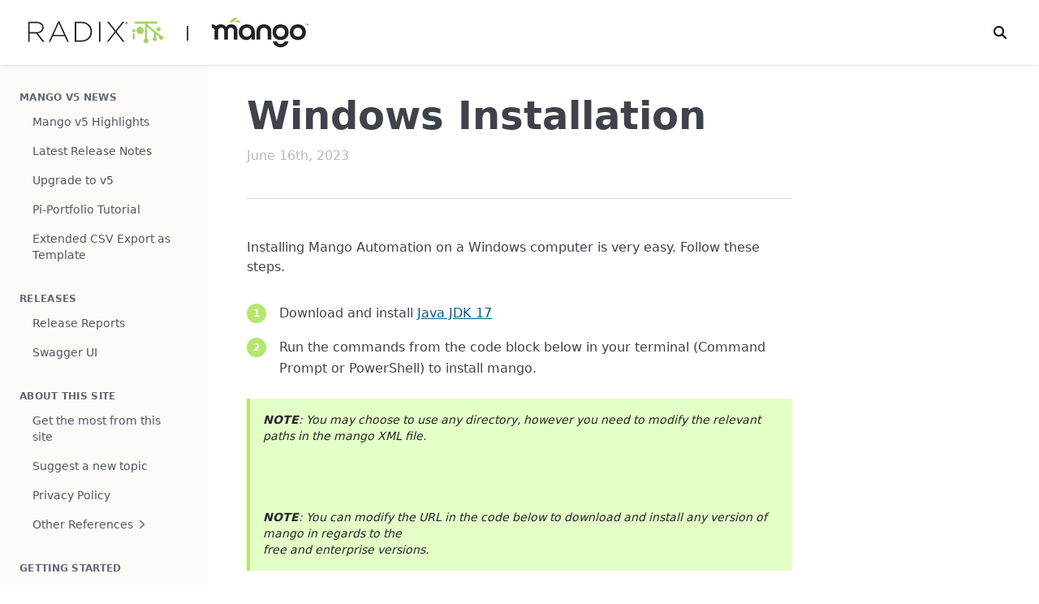

--- FILE ---
content_type: text/html; charset=UTF-8
request_url: https://docs-v4.radixiot.com/windows-installation-v5
body_size: 10700
content:
<!DOCTYPE html>
<!--[if lt IE 7]><html class="no-js lt-ie9 lt-ie8 lt-ie7"><![endif]-->
<!--[if IE 7]><html class="no-js lt-ie9 lt-ie8" <![endif]-->
<!--[if IE 8]><html class="no-js lt-ie9" <![endif]-->
<!--[if gt IE 8]><!-->
<html class="no-js">
<!--<![endif]-->

<head>
    <meta charset="utf-8">
    <meta http-equiv="X-UA-Compatible" content="IE=edge,chrome=1">
    <meta name="viewport" content="width=device-width, initial-scale=1">
    <meta name="description" content="v4 Mango OS Docs">
    <title>Mango OS</title>
    <link rel="stylesheet" href="/css/tailwind.css?id=7505e3f792bbc9fcc6336d2010eb771e">
    <link rel="shortcut icon" type="image/x-icon" href="/img/favicon.ico">
    <!-- Google tag (gtag.js) -->
    <script async src="https://www.googletagmanager.com/gtag/js?id=G-HX9N61SJ6G"></script>
    <script>
        window.dataLayer = window.dataLayer || [];
        function gtag(){dataLayer.push(arguments);}
        gtag('js', new Date());

        gtag('config', 'G-HX9N61SJ6G');
    </script>
</head>

<style>
    [x-cloak] {
        display: none;
    }
</style>

<body class="relative bg-white" x-data="{openSidebar: false, showHits: false, openSearch: false,  searchQuery: ''}">
    
    <div class="fixed p-[12vh] inset-0 z-100 backdrop-blur-sm flex flex-col overflow-auto bg-black bg-opacity-50" 
        x-show="openSearch"
        x-cloak
        x-transition.opacity
        x-trap.noscroll="openSearch"
    >
        <div class="mx-auto text-left bg-white w-full rounded-lg max-w-3xl" click.away="openSearch = false" x-transition @click.outside="openSearch = false; searchQuery = ''">
            <form action="search" class="p-2 flex items-center px-6">
                <svg class="mr-4 text-gray-300" xmlns="http://www.w3.org/2000/svg" height="21" width="21" viewBox="0 0 16 16"><path d="M15.587 14.413l-4.354-4.353A6.1 6.1 0 0012.5 6.333a6.18 6.18 0 10-2.44 4.907l4.353 4.353a.84.84 0 001.174 0 .833.833 0 000-1.18zM1.833 6.333a4.5 4.5 0 114.5 4.5 4.507 4.507 0 01-4.5-4.5z" fill="currentColor"/></svg>
                <input name="q" type="text" ref="searchInput" x-model="searchQuery" class="bg-transparent block w-full text-gray-800 inline-block py-2 focus:outline-none focus-border focus-border-white rounded-md" placeholder="Search for anything..." x-ref="input">
                <button class="text-2xs tracking-wider bg-black px-6 py-2 rounded-md hover:text-gray-200 ml-2 text-white" @click="openSearch = false">Search</button>
            </form>
        </div>
    </div>

    <div class="fixed z-50 inset-x-0 top-0">
        <nav class="bg-white shadow py-2">
            <div class="max-w-7xl mx-auto px-2 sm:px-4 lg:px-8">
                <div class="flex justify-between h-16">
                    <div class="flex px-2 lg:px-0">
                        <div class="flex-shrink-0 flex items-center">
                            <a href="https://radixiot.com">
                                <img class="block lg:hidden h-8 w-auto" src="/img/Radix_logo_4c.svg" alt="Radix logo" />
                                <img class="hidden lg:block h-8 w-auto" src="/img/Radix_logo_4c.svg" alt="Radix logo" />
                            </a>
                            <div class="flex items-center">
                                <div class="h-1 bg-gray-500 w-6"></div>
                                <span class="mx-2 text-lg">|</span>
                                <div class="h-1 bg-gray-500 w-6"></div>
                            </div>
                            <a href="/">
                                <img class="block lg:hidden h-8 w-auto" src="/img/logo.svg" alt="Mango logo" />
                                <img class="hidden lg:block h-12 w-auto" src="/img/logo.svg" alt="Mango logo" />
                            </a>
                        </div>
                    </div>
                    <div class="flex items-center justify-items-end px-2">
                        <button x-on:click="openSearch = ! openSearch; $nextTick(() => { $refs.input.focus(); });">
                            <svg xmlns="http://www.w3.org/2000/svg" height="1em" viewBox="0 0 512 512"><!--! Font Awesome Free 6.4.2 by @fontawesome - https://fontawesome.com License - https://fontawesome.com/license (Commercial License) Copyright 2023 Fonticons, Inc. --><path d="M416 208c0 45.9-14.9 88.3-40 122.7L502.6 457.4c12.5 12.5 12.5 32.8 0 45.3s-32.8 12.5-45.3 0L330.7 376c-34.4 25.2-76.8 40-122.7 40C93.1 416 0 322.9 0 208S93.1 0 208 0S416 93.1 416 208zM208 352a144 144 0 1 0 0-288 144 144 0 1 0 0 288z"/></svg>
                        </button>
                    </div>
                    <div class="flex items-center lg:hidden">
                        <!-- Mobile menu button -->
                        <button @click="openSidebar = !openSidebar"
                            class="inline-flex items-center justify-center p-2 rounded-md text-gray-400 hover:text-gray-500 hover:bg-gray-100 focus:outline-none focus:bg-gray-100 focus:text-gray-500 transition duration-150 ease-in-out"
                            aria-label="Main menu" aria-expanded="false">
                            <svg x-show="!openSidebar" class="h-6 w-6" stroke="currentColor" fill="none"
                                viewBox="0 0 24 24">
                                <path stroke-linecap="round" stroke-linejoin="round" stroke-width="2"
                                    d="M4 6h16M4 12h16M4 18h16" />
                            </svg>

                            <svg x-show="openSidebar" class="h-6 w-6" stroke="currentColor" fill="none"
                                viewBox="0 0 24 24">
                                <path stroke-linecap="round" stroke-linejoin="round" stroke-width="2"
                                    d="M6 18L18 6M6 6l12 12" />
                            </svg>
                        </button>
                    </div>
                </div>
            </div>
        </nav>
    </div>

    <!--Main container-->
    <div class="w-full max-w-screen-xl mx-auto px-6">
        <div class="lg:flex -mx-6">

            <!--Side nav-->
<div x-show="window.outerWidth >= 992 ? true : openSidebar" id="sidebar"
    class="fixed inset-0 pt-16 h-full bg-background z-40 w-full border-b -mb-16 lg:-mb-0 lg:static lg:h-auto lg:overflow-y-visible lg:border-b-0 lg:pt-0 lg:w-1/4 lg:block lg:border-0 xl:w-1/5">

    <div id="navWrapper"
        class="h-full overflow-y-auto scrolling-touch lg:h-auto lg:block lg:relative lg:sticky lg:top-16 bg-[#fcfbf8]">
        <nav id="nav"
            class="px-6 pt-6 overflow-y-auto text-base lg:text-sm lg:py-12 lg:pl-6 lg:pr-8 sticky?lg:h-(screen-16)">
            
                <div class="mt-10 mb-8 space-y-2 lg:mt-0">
                    <h5 class="mb-3 text-gray-500 uppercase tracking-wide font-bold text-sm text-left lg:mb-2 lg:text-xs">Mango v5 News</h5>
                    
                        
                        <ul class="pl-4">
                            <li class="mb-3 lg:mb-1" x-data="{ open: false }">
                                <a href="/mango-v5-highlights" class="px-2 -mx-2 py-1 transition duration-200 ease-in-out relative block  transform hover:translate-x-1 text-gray-600 font-medium flex items-center" x-on:click="open = ! open">
                                
                                    Mango v5 Highlights
                                
                                
                            </a>

                                

                            </li>
                        </ul>
                        
                        <ul class="pl-4">
                            <li class="mb-3 lg:mb-1" x-data="{ open: false }">
                                <a href="/v5-release-notes-overview" class="px-2 -mx-2 py-1 transition duration-200 ease-in-out relative block  transform hover:translate-x-1 text-gray-600 font-medium flex items-center" x-on:click="open = ! open">
                                
                                    Latest Release Notes
                                
                                
                            </a>

                                

                            </li>
                        </ul>
                        
                        <ul class="pl-4">
                            <li class="mb-3 lg:mb-1" x-data="{ open: false }">
                                <a href="/upgrade-to-v5" class="px-2 -mx-2 py-1 transition duration-200 ease-in-out relative block  transform hover:translate-x-1 text-gray-600 font-medium flex items-center" x-on:click="open = ! open">
                                
                                    Upgrade to v5
                                
                                
                            </a>

                                

                            </li>
                        </ul>
                        
                        <ul class="pl-4">
                            <li class="mb-3 lg:mb-1" x-data="{ open: false }">
                                <a href="/pi-portfolio-help" class="px-2 -mx-2 py-1 transition duration-200 ease-in-out relative block  transform hover:translate-x-1 text-gray-600 font-medium flex items-center" x-on:click="open = ! open">
                                
                                    Pi-Portfolio Tutorial
                                
                                
                            </a>

                                

                            </li>
                        </ul>
                        
                        <ul class="pl-4">
                            <li class="mb-3 lg:mb-1" x-data="{ open: false }">
                                <a href="/extended-csv-export-as-template" class="px-2 -mx-2 py-1 transition duration-200 ease-in-out relative block  transform hover:translate-x-1 text-gray-600 font-medium flex items-center" x-on:click="open = ! open">
                                
                                    Extended CSV Export as Template
                                
                                
                            </a>

                                

                            </li>
                        </ul>
                        
                    
                </div>
            
                <div class="mt-10 mb-8 space-y-2 lg:mt-0">
                    <h5 class="mb-3 text-gray-500 uppercase tracking-wide font-bold text-sm text-left lg:mb-2 lg:text-xs">Releases</h5>
                    
                        
                        <ul class="pl-4">
                            <li class="mb-3 lg:mb-1" x-data="{ open: false }">
                                <a href="https://radixiot.github.io/mango-code-site" class="px-2 -mx-2 py-1 transition duration-200 ease-in-out relative block  transform hover:translate-x-1 text-gray-600 font-medium flex items-center" x-on:click="open = ! open">
                                
                                    Release Reports
                                
                                
                            </a>

                                

                            </li>
                        </ul>
                        
                        <ul class="pl-4">
                            <li class="mb-3 lg:mb-1" x-data="{ open: false }">
                                <a href="https://radixiot.github.io/mango-code-site/swagger.html" class="px-2 -mx-2 py-1 transition duration-200 ease-in-out relative block  transform hover:translate-x-1 text-gray-600 font-medium flex items-center" x-on:click="open = ! open">
                                
                                    Swagger UI
                                
                                
                            </a>

                                

                            </li>
                        </ul>
                        
                    
                </div>
            
                <div class="mt-10 mb-8 space-y-2 lg:mt-0">
                    <h5 class="mb-3 text-gray-500 uppercase tracking-wide font-bold text-sm text-left lg:mb-2 lg:text-xs">About this site</h5>
                    
                        
                        <ul class="pl-4">
                            <li class="mb-3 lg:mb-1" x-data="{ open: false }">
                                <a href="/get-the-most-from-this-site" class="px-2 -mx-2 py-1 transition duration-200 ease-in-out relative block  transform hover:translate-x-1 text-gray-600 font-medium flex items-center" x-on:click="open = ! open">
                                
                                    Get the most from this site
                                
                                
                            </a>

                                

                            </li>
                        </ul>
                        
                        <ul class="pl-4">
                            <li class="mb-3 lg:mb-1" x-data="{ open: false }">
                                <a href="/suggest-an-article" class="px-2 -mx-2 py-1 transition duration-200 ease-in-out relative block  transform hover:translate-x-1 text-gray-600 font-medium flex items-center" x-on:click="open = ! open">
                                
                                    Suggest a new topic
                                
                                
                            </a>

                                

                            </li>
                        </ul>
                        
                        <ul class="pl-4">
                            <li class="mb-3 lg:mb-1" x-data="{ open: false }">
                                <a href="https://radixiot.com/privacy-policy" class="px-2 -mx-2 py-1 transition duration-200 ease-in-out relative block  transform hover:translate-x-1 text-gray-600 font-medium flex items-center" x-on:click="open = ! open">
                                
                                    Privacy Policy
                                
                                
                            </a>

                                

                            </li>
                        </ul>
                        
                        <ul class="pl-4">
                            <li class="mb-3 lg:mb-1" x-data="{ open: false }">
                                <a href="#" class="px-2 -mx-2 py-1 transition duration-200 ease-in-out relative block  transform hover:translate-x-1 text-gray-600 font-medium flex items-center" x-on:click="open = ! open">
                                
                                    Other References
                                
                                
                                    <svg aria-hidden="true" class="ml-2 h-3" viewBox="0 0 320 512">
                                        <path fill="currentColor" d="M24.707 38.101L4.908 57.899c-4.686 4.686-4.686 12.284 0 16.971L185.607 256 4.908 437.13c-4.686 4.686-4.686 12.284 0 16.971L24.707 473.9c4.686 4.686 12.284 4.686 16.971 0l209.414-209.414c4.686-4.686 4.686-12.284 0-16.971L41.678 38.101c-4.687-4.687-12.285-4.687-16.971 0z"></path>
                                    </svg>
                                
                            </a>

                                
                                    <ul class="pl-4" x-show="open">

    <li class="mb-3 lg:mb-1">
        <a href="http://mango-os.com" class="px-2 -mx-2 py-1 transition duration-200 ease-in-out relative block transform hover:translate-x-1 text-gray-600 font-medium">
            
                Main Website
            
        </a>
    </li>

    <li class="mb-3 lg:mb-1">
        <a href="https://vimeo.com/infiniteautomation" class="px-2 -mx-2 py-1 transition duration-200 ease-in-out relative block transform hover:translate-x-1 text-gray-600 font-medium">
            
                Screencasts
            
        </a>
    </li>

    <li class="mb-3 lg:mb-1">
        <a href="https://forum.mango-os.com/" class="px-2 -mx-2 py-1 transition duration-200 ease-in-out relative block transform hover:translate-x-1 text-gray-600 font-medium">
            
                Community Forum
            
        </a>
    </li>

</ul>

                                

                            </li>
                        </ul>
                        
                    
                </div>
            
                <div class="mt-10 mb-8 space-y-2 lg:mt-0">
                    <h5 class="mb-3 text-gray-500 uppercase tracking-wide font-bold text-sm text-left lg:mb-2 lg:text-xs">Getting Started</h5>
                    
                        
                        <ul class="pl-4">
                            <li class="mb-3 lg:mb-1" x-data="{ open: false }">
                                <a href="#" class="px-2 -mx-2 py-1 transition duration-200 ease-in-out relative block  transform hover:translate-x-1 text-gray-600 font-medium flex items-center" x-on:click="open = ! open">
                                
                                    Installation for v5
                                
                                
                                    <svg aria-hidden="true" class="ml-2 h-3" viewBox="0 0 320 512">
                                        <path fill="currentColor" d="M24.707 38.101L4.908 57.899c-4.686 4.686-4.686 12.284 0 16.971L185.607 256 4.908 437.13c-4.686 4.686-4.686 12.284 0 16.971L24.707 473.9c4.686 4.686 12.284 4.686 16.971 0l209.414-209.414c4.686-4.686 4.686-12.284 0-16.971L41.678 38.101c-4.687-4.687-12.285-4.687-16.971 0z"></path>
                                    </svg>
                                
                            </a>

                                
                                    <ul class="pl-4" x-show="open">

    <li class="mb-3 lg:mb-1">
        <a href="/installation-overview-v5" class="px-2 -mx-2 py-1 transition duration-200 ease-in-out relative block transform hover:translate-x-1 text-gray-600 font-medium">
            
                Installation Overview
            
        </a>
    </li>

    <li class="mb-3 lg:mb-1">
        <a href="/installing-java-v5" class="px-2 -mx-2 py-1 transition duration-200 ease-in-out relative block transform hover:translate-x-1 text-gray-600 font-medium">
            
                Installing-java
            
        </a>
    </li>

    <li class="mb-3 lg:mb-1">
        <a href="/install-script-for-linux-and-mac" class="px-2 -mx-2 py-1 transition duration-200 ease-in-out relative block transform hover:translate-x-1 text-gray-600 font-medium">
            
                Install Script for Linux and Mac
            
        </a>
    </li>

    <li class="mb-3 lg:mb-1">
        <a href="/windows-installation-v5" class="px-2 -mx-2 py-1 transition duration-200 ease-in-out relative block transform hover:translate-x-1 text-gray-600 font-medium">
            
                Windows Installation
            
        </a>
    </li>

    <li class="mb-3 lg:mb-1">
        <a href="/linux-installation-v5" class="px-2 -mx-2 py-1 transition duration-200 ease-in-out relative block transform hover:translate-x-1 text-gray-600 font-medium">
            
                Linux Installation
            
        </a>
    </li>

    <li class="mb-3 lg:mb-1">
        <a href="/mac-installation-v5" class="px-2 -mx-2 py-1 transition duration-200 ease-in-out relative block transform hover:translate-x-1 text-gray-600 font-medium">
            
                Mac Installation
            
        </a>
    </li>

    <li class="mb-3 lg:mb-1">
        <a href="/installation-configuration-v5" class="px-2 -mx-2 py-1 transition duration-200 ease-in-out relative block transform hover:translate-x-1 text-gray-600 font-medium">
            
                Installation Configuration
            
        </a>
    </li>

    <li class="mb-3 lg:mb-1">
        <a href="/ways-to-launch-mango-v5" class="px-2 -mx-2 py-1 transition duration-200 ease-in-out relative block transform hover:translate-x-1 text-gray-600 font-medium">
            
                Ways to Launch Mango
            
        </a>
    </li>

    <li class="mb-3 lg:mb-1">
        <a href="/clean-mango-properties-file" class="px-2 -mx-2 py-1 transition duration-200 ease-in-out relative block transform hover:translate-x-1 text-gray-600 font-medium">
            
                Clean 'mango.properties' File
            
        </a>
    </li>

</ul>

                                

                            </li>
                        </ul>
                        
                        <ul class="pl-4">
                            <li class="mb-3 lg:mb-1" x-data="{ open: false }">
                                <a href="#" class="px-2 -mx-2 py-1 transition duration-200 ease-in-out relative block  transform hover:translate-x-1 text-gray-600 font-medium flex items-center" x-on:click="open = ! open">
                                
                                    Basic Concepts
                                
                                
                                    <svg aria-hidden="true" class="ml-2 h-3" viewBox="0 0 320 512">
                                        <path fill="currentColor" d="M24.707 38.101L4.908 57.899c-4.686 4.686-4.686 12.284 0 16.971L185.607 256 4.908 437.13c-4.686 4.686-4.686 12.284 0 16.971L24.707 473.9c4.686 4.686 12.284 4.686 16.971 0l209.414-209.414c4.686-4.686 4.686-12.284 0-16.971L41.678 38.101c-4.687-4.687-12.285-4.687-16.971 0z"></path>
                                    </svg>
                                
                            </a>

                                
                                    <ul class="pl-4" x-show="open">

    <li class="mb-3 lg:mb-1">
        <a href="/what-is-a-data-source" class="px-2 -mx-2 py-1 transition duration-200 ease-in-out relative block transform hover:translate-x-1 text-gray-600 font-medium">
            
                What is a Data Source
            
        </a>
    </li>

    <li class="mb-3 lg:mb-1">
        <a href="/what-is-a-data-point" class="px-2 -mx-2 py-1 transition duration-200 ease-in-out relative block transform hover:translate-x-1 text-gray-600 font-medium">
            
                What is a Data Point
            
        </a>
    </li>

    <li class="mb-3 lg:mb-1">
        <a href="/what-is-the-xid-for" class="px-2 -mx-2 py-1 transition duration-200 ease-in-out relative block transform hover:translate-x-1 text-gray-600 font-medium">
            
                What is the XID for
            
        </a>
    </li>

</ul>

                                

                            </li>
                        </ul>
                        
                        <ul class="pl-4">
                            <li class="mb-3 lg:mb-1" x-data="{ open: false }">
                                <a href="#" class="px-2 -mx-2 py-1 transition duration-200 ease-in-out relative block  transform hover:translate-x-1 text-gray-600 font-medium flex items-center" x-on:click="open = ! open">
                                
                                    User Basics
                                
                                
                                    <svg aria-hidden="true" class="ml-2 h-3" viewBox="0 0 320 512">
                                        <path fill="currentColor" d="M24.707 38.101L4.908 57.899c-4.686 4.686-4.686 12.284 0 16.971L185.607 256 4.908 437.13c-4.686 4.686-4.686 12.284 0 16.971L24.707 473.9c4.686 4.686 12.284 4.686 16.971 0l209.414-209.414c4.686-4.686 4.686-12.284 0-16.971L41.678 38.101c-4.687-4.687-12.285-4.687-16.971 0z"></path>
                                    </svg>
                                
                            </a>

                                
                                    <ul class="pl-4" x-show="open">

    <li class="mb-3 lg:mb-1">
        <a href="/user-interface-overview" class="px-2 -mx-2 py-1 transition duration-200 ease-in-out relative block transform hover:translate-x-1 text-gray-600 font-medium">
            
                User Interface Overview
            
        </a>
    </li>

    <li class="mb-3 lg:mb-1">
        <a href="/how-to-set-data-point-values" class="px-2 -mx-2 py-1 transition duration-200 ease-in-out relative block transform hover:translate-x-1 text-gray-600 font-medium">
            
                How to set Data Point Values
            
        </a>
    </li>

    <li class="mb-3 lg:mb-1">
        <a href="/using-the-auto-login" class="px-2 -mx-2 py-1 transition duration-200 ease-in-out relative block transform hover:translate-x-1 text-gray-600 font-medium">
            
                Using the Auto Login feature
            
        </a>
    </li>

</ul>

                                

                            </li>
                        </ul>
                        
                        <ul class="pl-4">
                            <li class="mb-3 lg:mb-1" x-data="{ open: false }">
                                <a href="/where-to-find-help" class="px-2 -mx-2 py-1 transition duration-200 ease-in-out relative block  transform hover:translate-x-1 text-gray-600 font-medium flex items-center" x-on:click="open = ! open">
                                
                                    Where To Find Help
                                
                                
                            </a>

                                

                            </li>
                        </ul>
                        
                    
                </div>
            
                <div class="mt-10 mb-8 space-y-2 lg:mt-0">
                    <h5 class="mb-3 text-gray-500 uppercase tracking-wide font-bold text-sm text-left lg:mb-2 lg:text-xs">Mango UI</h5>
                    
                        
                        <ul class="pl-4">
                            <li class="mb-3 lg:mb-1" x-data="{ open: false }">
                                <a href="#" class="px-2 -mx-2 py-1 transition duration-200 ease-in-out relative block  transform hover:translate-x-1 text-gray-600 font-medium flex items-center" x-on:click="open = ! open">
                                
                                    Basics
                                
                                
                                    <svg aria-hidden="true" class="ml-2 h-3" viewBox="0 0 320 512">
                                        <path fill="currentColor" d="M24.707 38.101L4.908 57.899c-4.686 4.686-4.686 12.284 0 16.971L185.607 256 4.908 437.13c-4.686 4.686-4.686 12.284 0 16.971L24.707 473.9c4.686 4.686 12.284 4.686 16.971 0l209.414-209.414c4.686-4.686 4.686-12.284 0-16.971L41.678 38.101c-4.687-4.687-12.285-4.687-16.971 0z"></path>
                                    </svg>
                                
                            </a>

                                
                                    <ul class="pl-4" x-show="open">

    <li class="mb-3 lg:mb-1">
        <a href="/introduction-to-html5-web-apps" class="px-2 -mx-2 py-1 transition duration-200 ease-in-out relative block transform hover:translate-x-1 text-gray-600 font-medium">
            
                Introduction to HTML5 Web Apps
            
        </a>
    </li>

    <li class="mb-3 lg:mb-1">
        <a href="/getting-started" class="px-2 -mx-2 py-1 transition duration-200 ease-in-out relative block transform hover:translate-x-1 text-gray-600 font-medium">
            
                Getting Started
            
        </a>
    </li>

    <li class="mb-3 lg:mb-1">
        <a href="/data-point-details" class="px-2 -mx-2 py-1 transition duration-200 ease-in-out relative block transform hover:translate-x-1 text-gray-600 font-medium">
            
                Data Point Details
            
        </a>
    </li>

    <li class="mb-3 lg:mb-1">
        <a href="/custom-pages" class="px-2 -mx-2 py-1 transition duration-200 ease-in-out relative block transform hover:translate-x-1 text-gray-600 font-medium">
            
                Custom Pages
            
        </a>
    </li>

    <li class="mb-3 lg:mb-1">
        <a href="/editing-the-menu" class="px-2 -mx-2 py-1 transition duration-200 ease-in-out relative block transform hover:translate-x-1 text-gray-600 font-medium">
            
                Editing the Menu
            
        </a>
    </li>

    <li class="mb-3 lg:mb-1">
        <a href="/events" class="px-2 -mx-2 py-1 transition duration-200 ease-in-out relative block transform hover:translate-x-1 text-gray-600 font-medium">
            
                Events
            
        </a>
    </li>

    <li class="mb-3 lg:mb-1">
        <a href="/date-bar" class="px-2 -mx-2 py-1 transition duration-200 ease-in-out relative block transform hover:translate-x-1 text-gray-600 font-medium">
            
                Date Bar
            
        </a>
    </li>

    <li class="mb-3 lg:mb-1">
        <a href="/rollup" class="px-2 -mx-2 py-1 transition duration-200 ease-in-out relative block transform hover:translate-x-1 text-gray-600 font-medium">
            
                Rollup
            
        </a>
    </li>

    <li class="mb-3 lg:mb-1">
        <a href="/users" class="px-2 -mx-2 py-1 transition duration-200 ease-in-out relative block transform hover:translate-x-1 text-gray-600 font-medium">
            
                Users and roles
            
        </a>
    </li>

    <li class="mb-3 lg:mb-1">
        <a href="/linking-between-pages" class="px-2 -mx-2 py-1 transition duration-200 ease-in-out relative block transform hover:translate-x-1 text-gray-600 font-medium">
            
                Linking Between Pages
            
        </a>
    </li>

    <li class="mb-3 lg:mb-1">
        <a href="/useful-resources" class="px-2 -mx-2 py-1 transition duration-200 ease-in-out relative block transform hover:translate-x-1 text-gray-600 font-medium">
            
                Useful Resources
            
        </a>
    </li>

</ul>

                                

                            </li>
                        </ul>
                        
                        <ul class="pl-4">
                            <li class="mb-3 lg:mb-1" x-data="{ open: false }">
                                <a href="#" class="px-2 -mx-2 py-1 transition duration-200 ease-in-out relative block  transform hover:translate-x-1 text-gray-600 font-medium flex items-center" x-on:click="open = ! open">
                                
                                    Watch Lists
                                
                                
                                    <svg aria-hidden="true" class="ml-2 h-3" viewBox="0 0 320 512">
                                        <path fill="currentColor" d="M24.707 38.101L4.908 57.899c-4.686 4.686-4.686 12.284 0 16.971L185.607 256 4.908 437.13c-4.686 4.686-4.686 12.284 0 16.971L24.707 473.9c4.686 4.686 12.284 4.686 16.971 0l209.414-209.414c4.686-4.686 4.686-12.284 0-16.971L41.678 38.101c-4.687-4.687-12.285-4.687-16.971 0z"></path>
                                    </svg>
                                
                            </a>

                                
                                    <ul class="pl-4" x-show="open">

    <li class="mb-3 lg:mb-1">
        <a href="/watch-list" class="px-2 -mx-2 py-1 transition duration-200 ease-in-out relative block transform hover:translate-x-1 text-gray-600 font-medium">
            
                Watch List
            
        </a>
    </li>

    <li class="mb-3 lg:mb-1">
        <a href="/watch-list-builder" class="px-2 -mx-2 py-1 transition duration-200 ease-in-out relative block transform hover:translate-x-1 text-gray-600 font-medium">
            
                Watch List Builder
            
        </a>
    </li>

    <li class="mb-3 lg:mb-1">
        <a href="/watch-list-charts" class="px-2 -mx-2 py-1 transition duration-200 ease-in-out relative block transform hover:translate-x-1 text-gray-600 font-medium">
            
                Watch List Charts
            
        </a>
    </li>

</ul>

                                

                            </li>
                        </ul>
                        
                        <ul class="pl-4">
                            <li class="mb-3 lg:mb-1" x-data="{ open: false }">
                                <a href="#" class="px-2 -mx-2 py-1 transition duration-200 ease-in-out relative block  transform hover:translate-x-1 text-gray-600 font-medium flex items-center" x-on:click="open = ! open">
                                
                                    Dashboard Designer
                                
                                
                                    <svg aria-hidden="true" class="ml-2 h-3" viewBox="0 0 320 512">
                                        <path fill="currentColor" d="M24.707 38.101L4.908 57.899c-4.686 4.686-4.686 12.284 0 16.971L185.607 256 4.908 437.13c-4.686 4.686-4.686 12.284 0 16.971L24.707 473.9c4.686 4.686 12.284 4.686 16.971 0l209.414-209.414c4.686-4.686 4.686-12.284 0-16.971L41.678 38.101c-4.687-4.687-12.285-4.687-16.971 0z"></path>
                                    </svg>
                                
                            </a>

                                
                                    <ul class="pl-4" x-show="open">

    <li class="mb-3 lg:mb-1">
        <a href="/dashboard-designer-basic-usage" class="px-2 -mx-2 py-1 transition duration-200 ease-in-out relative block transform hover:translate-x-1 text-gray-600 font-medium">
            
                Basic Usage
            
        </a>
    </li>

    <li class="mb-3 lg:mb-1">
        <a href="/pipes-demo" class="px-2 -mx-2 py-1 transition duration-200 ease-in-out relative block transform hover:translate-x-1 text-gray-600 font-medium">
            
                Drag-n-Drop System Status
            
        </a>
    </li>

    <li class="mb-3 lg:mb-1">
        <a href="/dynamic-dashboard-workflow" class="px-2 -mx-2 py-1 transition duration-200 ease-in-out relative block transform hover:translate-x-1 text-gray-600 font-medium">
            
                Dynamic Dashboard Workflow
            
        </a>
    </li>

    <li class="mb-3 lg:mb-1">
        <a href="/styling-with-data" class="px-2 -mx-2 py-1 transition duration-200 ease-in-out relative block transform hover:translate-x-1 text-gray-600 font-medium">
            
                Styling With Data
            
        </a>
    </li>

    <li class="mb-3 lg:mb-1">
        <a href="/enabling-auto-scale" class="px-2 -mx-2 py-1 transition duration-200 ease-in-out relative block transform hover:translate-x-1 text-gray-600 font-medium">
            
                Enabling Auto Scale
            
        </a>
    </li>

</ul>

                                

                            </li>
                        </ul>
                        
                        <ul class="pl-4">
                            <li class="mb-3 lg:mb-1" x-data="{ open: false }">
                                <a href="/pi-portfolio-help" class="px-2 -mx-2 py-1 transition duration-200 ease-in-out relative block  transform hover:translate-x-1 text-gray-600 font-medium flex items-center" x-on:click="open = ! open">
                                
                                    Pi-Portfolio Tutorial
                                
                                
                            </a>

                                

                            </li>
                        </ul>
                        
                    
                </div>
            
                <div class="mt-10 mb-8 space-y-2 lg:mt-0">
                    <h5 class="mb-3 text-gray-500 uppercase tracking-wide font-bold text-sm text-left lg:mb-2 lg:text-xs">Mango Configuration</h5>
                    
                        
                        <ul class="pl-4">
                            <li class="mb-3 lg:mb-1" x-data="{ open: false }">
                                <a href="/configure-mango-properties" class="px-2 -mx-2 py-1 transition duration-200 ease-in-out relative block  transform hover:translate-x-1 text-gray-600 font-medium flex items-center" x-on:click="open = ! open">
                                
                                    Configure Mango Properties
                                
                                
                            </a>

                                

                            </li>
                        </ul>
                        
                        <ul class="pl-4">
                            <li class="mb-3 lg:mb-1" x-data="{ open: false }">
                                <a href="/updating-the-mango-store-path" class="px-2 -mx-2 py-1 transition duration-200 ease-in-out relative block  transform hover:translate-x-1 text-gray-600 font-medium flex items-center" x-on:click="open = ! open">
                                
                                    Updating the Mango Store Path
                                
                                
                            </a>

                                

                            </li>
                        </ul>
                        
                        <ul class="pl-4">
                            <li class="mb-3 lg:mb-1" x-data="{ open: false }">
                                <a href="/modbus-polling-configuration" class="px-2 -mx-2 py-1 transition duration-200 ease-in-out relative block  transform hover:translate-x-1 text-gray-600 font-medium flex items-center" x-on:click="open = ! open">
                                
                                    Modbus Polling Configuration
                                
                                
                            </a>

                                

                            </li>
                        </ul>
                        
                        <ul class="pl-4">
                            <li class="mb-3 lg:mb-1" x-data="{ open: false }">
                                <a href="/grpc" class="px-2 -mx-2 py-1 transition duration-200 ease-in-out relative block  transform hover:translate-x-1 text-gray-600 font-medium flex items-center" x-on:click="open = ! open">
                                
                                    gRPC Certificate Management
                                
                                
                            </a>

                                

                            </li>
                        </ul>
                        
                        <ul class="pl-4">
                            <li class="mb-3 lg:mb-1" x-data="{ open: false }">
                                <a href="#" class="px-2 -mx-2 py-1 transition duration-200 ease-in-out relative block  transform hover:translate-x-1 text-gray-600 font-medium flex items-center" x-on:click="open = ! open">
                                
                                    Acquiring Data
                                
                                
                                    <svg aria-hidden="true" class="ml-2 h-3" viewBox="0 0 320 512">
                                        <path fill="currentColor" d="M24.707 38.101L4.908 57.899c-4.686 4.686-4.686 12.284 0 16.971L185.607 256 4.908 437.13c-4.686 4.686-4.686 12.284 0 16.971L24.707 473.9c4.686 4.686 12.284 4.686 16.971 0l209.414-209.414c4.686-4.686 4.686-12.284 0-16.971L41.678 38.101c-4.687-4.687-12.285-4.687-16.971 0z"></path>
                                    </svg>
                                
                            </a>

                                
                                    <ul class="pl-4" x-show="open">

    <li class="mb-3 lg:mb-1">
        <a href="/configuring-data-sources-and-data-points" class="px-2 -mx-2 py-1 transition duration-200 ease-in-out relative block transform hover:translate-x-1 text-gray-600 font-medium">
            
                Configuring Data Sources & Data Points
            
        </a>
    </li>

    <li class="mb-3 lg:mb-1">
        <a href="/data-point-and-logging-settings" class="px-2 -mx-2 py-1 transition duration-200 ease-in-out relative block transform hover:translate-x-1 text-gray-600 font-medium">
            
                Data Point & Logging Settings
            
        </a>
    </li>

    <li class="mb-3 lg:mb-1">
        <a href="/bulk-importing-data-points" class="px-2 -mx-2 py-1 transition duration-200 ease-in-out relative block transform hover:translate-x-1 text-gray-600 font-medium">
            
                Bulk Importing Data Points
            
        </a>
    </li>

    <li class="mb-3 lg:mb-1">
        <a href="/adding-and-using-tags" class="px-2 -mx-2 py-1 transition duration-200 ease-in-out relative block transform hover:translate-x-1 text-gray-600 font-medium">
            
                Adding and Using Tags
            
        </a>
    </li>

    <li class="mb-3 lg:mb-1">
        <a href="/checking-data-source-performance" class="px-2 -mx-2 py-1 transition duration-200 ease-in-out relative block transform hover:translate-x-1 text-gray-600 font-medium">
            
                Checking Data Source Performance
            
        </a>
    </li>

</ul>

                                

                            </li>
                        </ul>
                        
                        <ul class="pl-4">
                            <li class="mb-3 lg:mb-1" x-data="{ open: false }">
                                <a href="#" class="px-2 -mx-2 py-1 transition duration-200 ease-in-out relative block  transform hover:translate-x-1 text-gray-600 font-medium flex items-center" x-on:click="open = ! open">
                                
                                    Communication Protocols
                                
                                
                                    <svg aria-hidden="true" class="ml-2 h-3" viewBox="0 0 320 512">
                                        <path fill="currentColor" d="M24.707 38.101L4.908 57.899c-4.686 4.686-4.686 12.284 0 16.971L185.607 256 4.908 437.13c-4.686 4.686-4.686 12.284 0 16.971L24.707 473.9c4.686 4.686 12.284 4.686 16.971 0l209.414-209.414c4.686-4.686 4.686-12.284 0-16.971L41.678 38.101c-4.687-4.687-12.285-4.687-16.971 0z"></path>
                                    </svg>
                                
                            </a>

                                
                                    <ul class="pl-4" x-show="open">

    <li class="mb-3 lg:mb-1">
        <a href="/getting-started-with-snmp" class="px-2 -mx-2 py-1 transition duration-200 ease-in-out relative block transform hover:translate-x-1 text-gray-600 font-medium">
            
                SNMP
            
        </a>
    </li>

    <li class="mb-3 lg:mb-1">
        <a href="/mqtt-sparkplug" class="px-2 -mx-2 py-1 transition duration-200 ease-in-out relative block transform hover:translate-x-1 text-gray-600 font-medium">
            
                MQTT Sparkplug
            
        </a>
    </li>

</ul>

                                

                            </li>
                        </ul>
                        
                        <ul class="pl-4">
                            <li class="mb-3 lg:mb-1" x-data="{ open: false }">
                                <a href="#" class="px-2 -mx-2 py-1 transition duration-200 ease-in-out relative block  transform hover:translate-x-1 text-gray-600 font-medium flex items-center" x-on:click="open = ! open">
                                
                                    Alarms & Events
                                
                                
                                    <svg aria-hidden="true" class="ml-2 h-3" viewBox="0 0 320 512">
                                        <path fill="currentColor" d="M24.707 38.101L4.908 57.899c-4.686 4.686-4.686 12.284 0 16.971L185.607 256 4.908 437.13c-4.686 4.686-4.686 12.284 0 16.971L24.707 473.9c4.686 4.686 12.284 4.686 16.971 0l209.414-209.414c4.686-4.686 4.686-12.284 0-16.971L41.678 38.101c-4.687-4.687-12.285-4.687-16.971 0z"></path>
                                    </svg>
                                
                            </a>

                                
                                    <ul class="pl-4" x-show="open">

    <li class="mb-3 lg:mb-1">
        <a href="/advanced-alarms-with-meta-data-points" class="px-2 -mx-2 py-1 transition duration-200 ease-in-out relative block transform hover:translate-x-1 text-gray-600 font-medium">
            
                Advanced Alarms with Meta Data Points
            
        </a>
    </li>

    <li class="mb-3 lg:mb-1">
        <a href="/custom-email-templates" class="px-2 -mx-2 py-1 transition duration-200 ease-in-out relative block transform hover:translate-x-1 text-gray-600 font-medium">
            
                Custom Email Templates
            
        </a>
    </li>

    <li class="mb-3 lg:mb-1">
        <a href="/process-type-event-handler" class="px-2 -mx-2 py-1 transition duration-200 ease-in-out relative block transform hover:translate-x-1 text-gray-600 font-medium">
            
                Process type Event Handler
            
        </a>
    </li>

    <li class="mb-3 lg:mb-1">
        <a href="/setting-up-event-detectors-and-event-handlers" class="px-2 -mx-2 py-1 transition duration-200 ease-in-out relative block transform hover:translate-x-1 text-gray-600 font-medium">
            
                Setting up Event Detectors & Event Handlers
            
        </a>
    </li>

    <li class="mb-3 lg:mb-1">
        <a href="/slack-message-event-handler" class="px-2 -mx-2 py-1 transition duration-200 ease-in-out relative block transform hover:translate-x-1 text-gray-600 font-medium">
            
                Slack Message Event Handler
            
        </a>
    </li>

    <li class="mb-3 lg:mb-1">
        <a href="/email-settings" class="px-2 -mx-2 py-1 transition duration-200 ease-in-out relative block transform hover:translate-x-1 text-gray-600 font-medium">
            
                Email Settings
            
        </a>
    </li>

</ul>

                                

                            </li>
                        </ul>
                        
                        <ul class="pl-4">
                            <li class="mb-3 lg:mb-1" x-data="{ open: false }">
                                <a href="#" class="px-2 -mx-2 py-1 transition duration-200 ease-in-out relative block  transform hover:translate-x-1 text-gray-600 font-medium flex items-center" x-on:click="open = ! open">
                                
                                    Publishing Data
                                
                                
                                    <svg aria-hidden="true" class="ml-2 h-3" viewBox="0 0 320 512">
                                        <path fill="currentColor" d="M24.707 38.101L4.908 57.899c-4.686 4.686-4.686 12.284 0 16.971L185.607 256 4.908 437.13c-4.686 4.686-4.686 12.284 0 16.971L24.707 473.9c4.686 4.686 12.284 4.686 16.971 0l209.414-209.414c4.686-4.686 4.686-12.284 0-16.971L41.678 38.101c-4.687-4.687-12.285-4.687-16.971 0z"></path>
                                    </svg>
                                
                            </a>

                                
                                    <ul class="pl-4" x-show="open">

    <li class="mb-3 lg:mb-1">
        <a href="/configuring-publishers" class="px-2 -mx-2 py-1 transition duration-200 ease-in-out relative block transform hover:translate-x-1 text-gray-600 font-medium">
            
                Publishers
            
        </a>
    </li>

    <li class="mb-3 lg:mb-1">
        <a href="/http-sender-publisher" class="px-2 -mx-2 py-1 transition duration-200 ease-in-out relative block transform hover:translate-x-1 text-gray-600 font-medium">
            
                HTTP sender publisher
            
        </a>
    </li>

</ul>

                                

                            </li>
                        </ul>
                        
                        <ul class="pl-4">
                            <li class="mb-3 lg:mb-1" x-data="{ open: false }">
                                <a href="#" class="px-2 -mx-2 py-1 transition duration-200 ease-in-out relative block  transform hover:translate-x-1 text-gray-600 font-medium flex items-center" x-on:click="open = ! open">
                                
                                    Logic and Control
                                
                                
                                    <svg aria-hidden="true" class="ml-2 h-3" viewBox="0 0 320 512">
                                        <path fill="currentColor" d="M24.707 38.101L4.908 57.899c-4.686 4.686-4.686 12.284 0 16.971L185.607 256 4.908 437.13c-4.686 4.686-4.686 12.284 0 16.971L24.707 473.9c4.686 4.686 12.284 4.686 16.971 0l209.414-209.414c4.686-4.686 4.686-12.284 0-16.971L41.678 38.101c-4.687-4.687-12.285-4.687-16.971 0z"></path>
                                    </svg>
                                
                            </a>

                                
                                    <ul class="pl-4" x-show="open">

    <li class="mb-3 lg:mb-1">
        <a href="/advanced-scheduler" class="px-2 -mx-2 py-1 transition duration-200 ease-in-out relative block transform hover:translate-x-1 text-gray-600 font-medium">
            
                Advanced Scheduler
            
        </a>
    </li>

    <li class="mb-3 lg:mb-1">
        <a href="/scripting-overview" class="px-2 -mx-2 py-1 transition duration-200 ease-in-out relative block transform hover:translate-x-1 text-gray-600 font-medium">
            
                Scripting Overview
            
        </a>
    </li>

    <li class="mb-3 lg:mb-1">
        <a href="/meta-data-source" class="px-2 -mx-2 py-1 transition duration-200 ease-in-out relative block transform hover:translate-x-1 text-gray-600 font-medium">
            
                Meta Data Source
            
        </a>
    </li>

    <li class="mb-3 lg:mb-1">
        <a href="/global-scripts" class="px-2 -mx-2 py-1 transition duration-200 ease-in-out relative block transform hover:translate-x-1 text-gray-600 font-medium">
            
                Global Scripts
            
        </a>
    </li>

    <li class="mb-3 lg:mb-1">
        <a href="/about-mango-java-script" class="px-2 -mx-2 py-1 transition duration-200 ease-in-out relative block transform hover:translate-x-1 text-gray-600 font-medium">
            
                About Mango Javascript
            
        </a>
    </li>

    <li class="mb-3 lg:mb-1">
        <a href="/script-examples" class="px-2 -mx-2 py-1 transition duration-200 ease-in-out relative block transform hover:translate-x-1 text-gray-600 font-medium">
            
                Script Examples
            
        </a>
    </li>

</ul>

                                

                            </li>
                        </ul>
                        
                        <ul class="pl-4">
                            <li class="mb-3 lg:mb-1" x-data="{ open: false }">
                                <a href="#" class="px-2 -mx-2 py-1 transition duration-200 ease-in-out relative block  transform hover:translate-x-1 text-gray-600 font-medium flex items-center" x-on:click="open = ! open">
                                
                                    General Knowledge
                                
                                
                                    <svg aria-hidden="true" class="ml-2 h-3" viewBox="0 0 320 512">
                                        <path fill="currentColor" d="M24.707 38.101L4.908 57.899c-4.686 4.686-4.686 12.284 0 16.971L185.607 256 4.908 437.13c-4.686 4.686-4.686 12.284 0 16.971L24.707 473.9c4.686 4.686 12.284 4.686 16.971 0l209.414-209.414c4.686-4.686 4.686-12.284 0-16.971L41.678 38.101c-4.687-4.687-12.285-4.687-16.971 0z"></path>
                                    </svg>
                                
                            </a>

                                
                                    <ul class="pl-4" x-show="open">

    <li class="mb-3 lg:mb-1">
        <a href="/users-and-permissions" class="px-2 -mx-2 py-1 transition duration-200 ease-in-out relative block transform hover:translate-x-1 text-gray-600 font-medium">
            
                Users & Permissions
            
        </a>
    </li>

    <li class="mb-3 lg:mb-1">
        <a href="/enterprise-nosql-database" class="px-2 -mx-2 py-1 transition duration-200 ease-in-out relative block transform hover:translate-x-1 text-gray-600 font-medium">
            
                Enterprise NoSQL Database
            
        </a>
    </li>

    <li class="mb-3 lg:mb-1">
        <a href="/mango-rollups-and-statistics" class="px-2 -mx-2 py-1 transition duration-200 ease-in-out relative block transform hover:translate-x-1 text-gray-600 font-medium">
            
                Mango Rollups and Statistics
            
        </a>
    </li>

</ul>

                                

                            </li>
                        </ul>
                        
                        <ul class="pl-4">
                            <li class="mb-3 lg:mb-1" x-data="{ open: false }">
                                <a href="#" class="px-2 -mx-2 py-1 transition duration-200 ease-in-out relative block  transform hover:translate-x-1 text-gray-600 font-medium flex items-center" x-on:click="open = ! open">
                                
                                    Reports
                                
                                
                                    <svg aria-hidden="true" class="ml-2 h-3" viewBox="0 0 320 512">
                                        <path fill="currentColor" d="M24.707 38.101L4.908 57.899c-4.686 4.686-4.686 12.284 0 16.971L185.607 256 4.908 437.13c-4.686 4.686-4.686 12.284 0 16.971L24.707 473.9c4.686 4.686 12.284 4.686 16.971 0l209.414-209.414c4.686-4.686 4.686-12.284 0-16.971L41.678 38.101c-4.687-4.687-12.285-4.687-16.971 0z"></path>
                                    </svg>
                                
                            </a>

                                
                                    <ul class="pl-4" x-show="open">

    <li class="mb-3 lg:mb-1">
        <a href="/create-excel-reports" class="px-2 -mx-2 py-1 transition duration-200 ease-in-out relative block transform hover:translate-x-1 text-gray-600 font-medium">
            
                Create Excel Reports
            
        </a>
    </li>

</ul>

                                

                            </li>
                        </ul>
                        
                        <ul class="pl-4">
                            <li class="mb-3 lg:mb-1" x-data="{ open: false }">
                                <a href="/docker-images" class="px-2 -mx-2 py-1 transition duration-200 ease-in-out relative block  transform hover:translate-x-1 text-gray-600 font-medium flex items-center" x-on:click="open = ! open">
                                
                                    Docker Images
                                
                                
                            </a>

                                

                            </li>
                        </ul>
                        
                    
                </div>
            
                <div class="mt-10 mb-8 space-y-2 lg:mt-0">
                    <h5 class="mb-3 text-gray-500 uppercase tracking-wide font-bold text-sm text-left lg:mb-2 lg:text-xs">Mango Administration</h5>
                    
                        
                        <ul class="pl-4">
                            <li class="mb-3 lg:mb-1" x-data="{ open: false }">
                                <a href="/ldap-configuration" class="px-2 -mx-2 py-1 transition duration-200 ease-in-out relative block  transform hover:translate-x-1 text-gray-600 font-medium flex items-center" x-on:click="open = ! open">
                                
                                    LDAP Configuration
                                
                                
                            </a>

                                

                            </li>
                        </ul>
                        
                        <ul class="pl-4">
                            <li class="mb-3 lg:mb-1" x-data="{ open: false }">
                                <a href="/persistent-point-value-cache" class="px-2 -mx-2 py-1 transition duration-200 ease-in-out relative block  transform hover:translate-x-1 text-gray-600 font-medium flex items-center" x-on:click="open = ! open">
                                
                                    Persistent Point Value Cache
                                
                                
                            </a>

                                

                            </li>
                        </ul>
                        
                        <ul class="pl-4">
                            <li class="mb-3 lg:mb-1" x-data="{ open: false }">
                                <a href="/mango-oauth-2-0-openid-connect-setup" class="px-2 -mx-2 py-1 transition duration-200 ease-in-out relative block  transform hover:translate-x-1 text-gray-600 font-medium flex items-center" x-on:click="open = ! open">
                                
                                    Mango OAuth 2.0 / OpenID Connect setup
                                
                                
                            </a>

                                

                            </li>
                        </ul>
                        
                        <ul class="pl-4">
                            <li class="mb-3 lg:mb-1" x-data="{ open: false }">
                                <a href="/mango-cloud-connect-module" class="px-2 -mx-2 py-1 transition duration-200 ease-in-out relative block  transform hover:translate-x-1 text-gray-600 font-medium flex items-center" x-on:click="open = ! open">
                                
                                    Mango Cloud Connect Module
                                
                                
                            </a>

                                

                            </li>
                        </ul>
                        
                        <ul class="pl-4">
                            <li class="mb-3 lg:mb-1" x-data="{ open: false }">
                                <a href="#" class="px-2 -mx-2 py-1 transition duration-200 ease-in-out relative block  transform hover:translate-x-1 text-gray-600 font-medium flex items-center" x-on:click="open = ! open">
                                
                                    General
                                
                                
                                    <svg aria-hidden="true" class="ml-2 h-3" viewBox="0 0 320 512">
                                        <path fill="currentColor" d="M24.707 38.101L4.908 57.899c-4.686 4.686-4.686 12.284 0 16.971L185.607 256 4.908 437.13c-4.686 4.686-4.686 12.284 0 16.971L24.707 473.9c4.686 4.686 12.284 4.686 16.971 0l209.414-209.414c4.686-4.686 4.686-12.284 0-16.971L41.678 38.101c-4.687-4.687-12.285-4.687-16.971 0z"></path>
                                    </svg>
                                
                            </a>

                                
                                    <ul class="pl-4" x-show="open">

    <li class="mb-3 lg:mb-1">
        <a href="/how-to-upgrade-mango" class="px-2 -mx-2 py-1 transition duration-200 ease-in-out relative block transform hover:translate-x-1 text-gray-600 font-medium">
            
                How to upgrade Mango
            
        </a>
    </li>

    <li class="mb-3 lg:mb-1">
        <a href="/how-to-backup-your-mango-system" class="px-2 -mx-2 py-1 transition duration-200 ease-in-out relative block transform hover:translate-x-1 text-gray-600 font-medium">
            
                How to backup your Mango system
            
        </a>
    </li>

    <li class="mb-3 lg:mb-1">
        <a href="/starting-in-safe-mode" class="px-2 -mx-2 py-1 transition duration-200 ease-in-out relative block transform hover:translate-x-1 text-gray-600 font-medium">
            
                Starting in SAFE mode
            
        </a>
    </li>

    <li class="mb-3 lg:mb-1">
        <a href="/using-the-sql-console" class="px-2 -mx-2 py-1 transition duration-200 ease-in-out relative block transform hover:translate-x-1 text-gray-600 font-medium">
            
                Using the SQL Console
            
        </a>
    </li>

    <li class="mb-3 lg:mb-1">
        <a href="/managing-disk-space" class="px-2 -mx-2 py-1 transition duration-200 ease-in-out relative block transform hover:translate-x-1 text-gray-600 font-medium">
            
                Managing Disk Space
            
        </a>
    </li>

</ul>

                                

                            </li>
                        </ul>
                        
                        <ul class="pl-4">
                            <li class="mb-3 lg:mb-1" x-data="{ open: false }">
                                <a href="#" class="px-2 -mx-2 py-1 transition duration-200 ease-in-out relative block  transform hover:translate-x-1 text-gray-600 font-medium flex items-center" x-on:click="open = ! open">
                                
                                    Diagnostics
                                
                                
                                    <svg aria-hidden="true" class="ml-2 h-3" viewBox="0 0 320 512">
                                        <path fill="currentColor" d="M24.707 38.101L4.908 57.899c-4.686 4.686-4.686 12.284 0 16.971L185.607 256 4.908 437.13c-4.686 4.686-4.686 12.284 0 16.971L24.707 473.9c4.686 4.686 12.284 4.686 16.971 0l209.414-209.414c4.686-4.686 4.686-12.284 0-16.971L41.678 38.101c-4.687-4.687-12.285-4.687-16.971 0z"></path>
                                    </svg>
                                
                            </a>

                                
                                    <ul class="pl-4" x-show="open">

    <li class="mb-3 lg:mb-1">
        <a href="/linux-diagnostic-info" class="px-2 -mx-2 py-1 transition duration-200 ease-in-out relative block transform hover:translate-x-1 text-gray-600 font-medium">
            
                Linux Diagnostic Information
            
        </a>
    </li>

    <li class="mb-3 lg:mb-1">
        <a href="/server-info" class="px-2 -mx-2 py-1 transition duration-200 ease-in-out relative block transform hover:translate-x-1 text-gray-600 font-medium">
            
                Server Info
            
        </a>
    </li>

    <li class="mb-3 lg:mb-1">
        <a href="/logging-console" class="px-2 -mx-2 py-1 transition duration-200 ease-in-out relative block transform hover:translate-x-1 text-gray-600 font-medium">
            
                Logging Console
            
        </a>
    </li>

    <li class="mb-3 lg:mb-1">
        <a href="/debug-log-settings" class="px-2 -mx-2 py-1 transition duration-200 ease-in-out relative block transform hover:translate-x-1 text-gray-600 font-medium">
            
                Turning on Debug Logging
            
        </a>
    </li>

    <li class="mb-3 lg:mb-1">
        <a href="/threads" class="px-2 -mx-2 py-1 transition duration-200 ease-in-out relative block transform hover:translate-x-1 text-gray-600 font-medium">
            
                Threads
            
        </a>
    </li>

    <li class="mb-3 lg:mb-1">
        <a href="/internal-task-performance" class="px-2 -mx-2 py-1 transition duration-200 ease-in-out relative block transform hover:translate-x-1 text-gray-600 font-medium">
            
                Work Items
            
        </a>
    </li>

    <li class="mb-3 lg:mb-1">
        <a href="/audit-trail" class="px-2 -mx-2 py-1 transition duration-200 ease-in-out relative block transform hover:translate-x-1 text-gray-600 font-medium">
            
                Audit Trail
            
        </a>
    </li>

    <li class="mb-3 lg:mb-1">
        <a href="/internal-metrics" class="px-2 -mx-2 py-1 transition duration-200 ease-in-out relative block transform hover:translate-x-1 text-gray-600 font-medium">
            
                Internal Metrics
            
        </a>
    </li>

</ul>

                                

                            </li>
                        </ul>
                        
                        <ul class="pl-4">
                            <li class="mb-3 lg:mb-1" x-data="{ open: false }">
                                <a href="#" class="px-2 -mx-2 py-1 transition duration-200 ease-in-out relative block  transform hover:translate-x-1 text-gray-600 font-medium flex items-center" x-on:click="open = ! open">
                                
                                    Security
                                
                                
                                    <svg aria-hidden="true" class="ml-2 h-3" viewBox="0 0 320 512">
                                        <path fill="currentColor" d="M24.707 38.101L4.908 57.899c-4.686 4.686-4.686 12.284 0 16.971L185.607 256 4.908 437.13c-4.686 4.686-4.686 12.284 0 16.971L24.707 473.9c4.686 4.686 12.284 4.686 16.971 0l209.414-209.414c4.686-4.686 4.686-12.284 0-16.971L41.678 38.101c-4.687-4.687-12.285-4.687-16.971 0z"></path>
                                    </svg>
                                
                            </a>

                                
                                    <ul class="pl-4" x-show="open">

    <li class="mb-3 lg:mb-1">
        <a href="/generate-a-ssl-keystore" class="px-2 -mx-2 py-1 transition duration-200 ease-in-out relative block transform hover:translate-x-1 text-gray-600 font-medium">
            
                Generate a SSL keystore
            
        </a>
    </li>

    <li class="mb-3 lg:mb-1">
        <a href="/content-security-policy-configuration" class="px-2 -mx-2 py-1 transition duration-200 ease-in-out relative block transform hover:translate-x-1 text-gray-600 font-medium">
            
                Content Security Policy
            
        </a>
    </li>

    <li class="mb-3 lg:mb-1">
        <a href="/request-rate-limits" class="px-2 -mx-2 py-1 transition duration-200 ease-in-out relative block transform hover:translate-x-1 text-gray-600 font-medium">
            
                Request Rate Limiting
            
        </a>
    </li>

    <li class="mb-3 lg:mb-1">
        <a href="/ssl" class="px-2 -mx-2 py-1 transition duration-200 ease-in-out relative block transform hover:translate-x-1 text-gray-600 font-medium">
            
                Using Certbot to get single domain certificates
            
        </a>
    </li>

    <li class="mb-3 lg:mb-1">
        <a href="/proxy" class="px-2 -mx-2 py-1 transition duration-200 ease-in-out relative block transform hover:translate-x-1 text-gray-600 font-medium">
            
                Mango behind an Apache reverse proxy
            
        </a>
    </li>

    <li class="mb-3 lg:mb-1">
        <a href="/linux-security" class="px-2 -mx-2 py-1 transition duration-200 ease-in-out relative block transform hover:translate-x-1 text-gray-600 font-medium">
            
                Linux Security
            
        </a>
    </li>

</ul>

                                

                            </li>
                        </ul>
                        
                        <ul class="pl-4">
                            <li class="mb-3 lg:mb-1" x-data="{ open: false }">
                                <a href="#" class="px-2 -mx-2 py-1 transition duration-200 ease-in-out relative block  transform hover:translate-x-1 text-gray-600 font-medium flex items-center" x-on:click="open = ! open">
                                
                                    Databases
                                
                                
                                    <svg aria-hidden="true" class="ml-2 h-3" viewBox="0 0 320 512">
                                        <path fill="currentColor" d="M24.707 38.101L4.908 57.899c-4.686 4.686-4.686 12.284 0 16.971L185.607 256 4.908 437.13c-4.686 4.686-4.686 12.284 0 16.971L24.707 473.9c4.686 4.686 12.284 4.686 16.971 0l209.414-209.414c4.686-4.686 4.686-12.284 0-16.971L41.678 38.101c-4.687-4.687-12.285-4.687-16.971 0z"></path>
                                    </svg>
                                
                            </a>

                                
                                    <ul class="pl-4" x-show="open">

    <li class="mb-3 lg:mb-1">
        <a href="/database-conversions" class="px-2 -mx-2 py-1 transition duration-200 ease-in-out relative block transform hover:translate-x-1 text-gray-600 font-medium">
            
                Database Conversions
            
        </a>
    </li>

    <li class="mb-3 lg:mb-1">
        <a href="/migrating-into-nosql" class="px-2 -mx-2 py-1 transition duration-200 ease-in-out relative block transform hover:translate-x-1 text-gray-600 font-medium">
            
                Migrating Historical Data to the NoSQL Database
            
        </a>
    </li>

    <li class="mb-3 lg:mb-1">
        <a href="/nosql-database-performance-tuning" class="px-2 -mx-2 py-1 transition duration-200 ease-in-out relative block transform hover:translate-x-1 text-gray-600 font-medium">
            
                NoSQL Database Performance Tuning
            
        </a>
    </li>

    <li class="mb-3 lg:mb-1">
        <a href="/about-the-h2-database" class="px-2 -mx-2 py-1 transition duration-200 ease-in-out relative block transform hover:translate-x-1 text-gray-600 font-medium">
            
                About the H2 Database
            
        </a>
    </li>

    <li class="mb-3 lg:mb-1">
        <a href="/how-to-restore-a-h2-database-backup" class="px-2 -mx-2 py-1 transition duration-200 ease-in-out relative block transform hover:translate-x-1 text-gray-600 font-medium">
            
                How to Restore a H2 Database Backup
            
        </a>
    </li>

    <li class="mb-3 lg:mb-1">
        <a href="/tsl-module-configuration" class="px-2 -mx-2 py-1 transition duration-200 ease-in-out relative block transform hover:translate-x-1 text-gray-600 font-medium">
            
                TSL Module Configuration
            
        </a>
    </li>

</ul>

                                

                            </li>
                        </ul>
                        
                    
                </div>
            
                <div class="mt-10 mb-8 space-y-2 lg:mt-0">
                    <h5 class="mb-3 text-gray-500 uppercase tracking-wide font-bold text-sm text-left lg:mb-2 lg:text-xs">Hardware</h5>
                    
                        
                        <ul class="pl-4">
                            <li class="mb-3 lg:mb-1" x-data="{ open: false }">
                                <a href="#" class="px-2 -mx-2 py-1 transition duration-200 ease-in-out relative block  transform hover:translate-x-1 text-gray-600 font-medium flex items-center" x-on:click="open = ! open">
                                
                                    MangoGT
                                
                                
                                    <svg aria-hidden="true" class="ml-2 h-3" viewBox="0 0 320 512">
                                        <path fill="currentColor" d="M24.707 38.101L4.908 57.899c-4.686 4.686-4.686 12.284 0 16.971L185.607 256 4.908 437.13c-4.686 4.686-4.686 12.284 0 16.971L24.707 473.9c4.686 4.686 12.284 4.686 16.971 0l209.414-209.414c4.686-4.686 4.686-12.284 0-16.971L41.678 38.101c-4.687-4.687-12.285-4.687-16.971 0z"></path>
                                    </svg>
                                
                            </a>

                                
                                    <ul class="pl-4" x-show="open">

    <li class="mb-3 lg:mb-1">
        <a href="/mango-gt-education" class="px-2 -mx-2 py-1 transition duration-200 ease-in-out relative block transform hover:translate-x-1 text-gray-600 font-medium">
            
                Mango GT Education
            
        </a>
    </li>

    <li class="mb-3 lg:mb-1">
        <a href="/mangogt-faq" class="px-2 -mx-2 py-1 transition duration-200 ease-in-out relative block transform hover:translate-x-1 text-gray-600 font-medium">
            
                MangoGT FAQ
            
        </a>
    </li>

    <li class="mb-3 lg:mb-1">
        <a href="/accessing-the-mangogt" class="px-2 -mx-2 py-1 transition duration-200 ease-in-out relative block transform hover:translate-x-1 text-gray-600 font-medium">
            
                Accessing the MangoGT
            
        </a>
    </li>

    <li class="mb-3 lg:mb-1">
        <a href="/network-configurations" class="px-2 -mx-2 py-1 transition duration-200 ease-in-out relative block transform hover:translate-x-1 text-gray-600 font-medium">
            
                Changing Network Configurations
            
        </a>
    </li>

    <li class="mb-3 lg:mb-1">
        <a href="/managing-disk-space" class="px-2 -mx-2 py-1 transition duration-200 ease-in-out relative block transform hover:translate-x-1 text-gray-600 font-medium">
            
                Managing Disk Space
            
        </a>
    </li>

    <li class="mb-3 lg:mb-1">
        <a href="/accessing-the-os-through-webmin" class="px-2 -mx-2 py-1 transition duration-200 ease-in-out relative block transform hover:translate-x-1 text-gray-600 font-medium">
            
                Accessing the OS through Webmin
            
        </a>
    </li>

    <li class="mb-3 lg:mb-1">
        <a href="/mangogt-connections" class="px-2 -mx-2 py-1 transition duration-200 ease-in-out relative block transform hover:translate-x-1 text-gray-600 font-medium">
            
                MangoGT Connections
            
        </a>
    </li>

    <li class="mb-3 lg:mb-1">
        <a href="/using-openvpn" class="px-2 -mx-2 py-1 transition duration-200 ease-in-out relative block transform hover:translate-x-1 text-gray-600 font-medium">
            
                Using OpenVPN
            
        </a>
    </li>

    <li class="mb-3 lg:mb-1">
        <a href="/setting-up-remote-backups" class="px-2 -mx-2 py-1 transition duration-200 ease-in-out relative block transform hover:translate-x-1 text-gray-600 font-medium">
            
                Setting up Remote Backups
            
        </a>
    </li>

    <li class="mb-3 lg:mb-1">
        <a href="/ssh-access-to-the-mangogt" class="px-2 -mx-2 py-1 transition duration-200 ease-in-out relative block transform hover:translate-x-1 text-gray-600 font-medium">
            
                SSH Access to the MangoGT
            
        </a>
    </li>

    <li class="mb-3 lg:mb-1">
        <a href="/sftp-file-manager-access" class="px-2 -mx-2 py-1 transition duration-200 ease-in-out relative block transform hover:translate-x-1 text-gray-600 font-medium">
            
                SFTP file manager access to the MangoGT
            
        </a>
    </li>

</ul>

                                

                            </li>
                        </ul>
                        
                        <ul class="pl-4">
                            <li class="mb-3 lg:mb-1" x-data="{ open: false }">
                                <a href="/mango-io" class="px-2 -mx-2 py-1 transition duration-200 ease-in-out relative block  transform hover:translate-x-1 text-gray-600 font-medium flex items-center" x-on:click="open = ! open">
                                
                                    Mango IO and Tools
                                
                                
                            </a>

                                

                            </li>
                        </ul>
                        
                    
                </div>
            
                <div class="mt-10 mb-8 space-y-2 lg:mt-0">
                    <h5 class="mb-3 text-gray-500 uppercase tracking-wide font-bold text-sm text-left lg:mb-2 lg:text-xs">Developers</h5>
                    
                        
                        <ul class="pl-4">
                            <li class="mb-3 lg:mb-1" x-data="{ open: false }">
                                <a href="#" class="px-2 -mx-2 py-1 transition duration-200 ease-in-out relative block  transform hover:translate-x-1 text-gray-600 font-medium flex items-center" x-on:click="open = ! open">
                                
                                    HTML Components
                                
                                
                                    <svg aria-hidden="true" class="ml-2 h-3" viewBox="0 0 320 512">
                                        <path fill="currentColor" d="M24.707 38.101L4.908 57.899c-4.686 4.686-4.686 12.284 0 16.971L185.607 256 4.908 437.13c-4.686 4.686-4.686 12.284 0 16.971L24.707 473.9c4.686 4.686 12.284 4.686 16.971 0l209.414-209.414c4.686-4.686 4.686-12.284 0-16.971L41.678 38.101c-4.687-4.687-12.285-4.687-16.971 0z"></path>
                                    </svg>
                                
                            </a>

                                
                                    <ul class="pl-4" x-show="open">

    <li class="mb-3 lg:mb-1">
        <a href="/interactive-svg-graphics" class="px-2 -mx-2 py-1 transition duration-200 ease-in-out relative block transform hover:translate-x-1 text-gray-600 font-medium">
            
                Interactive SVG Graphics
            
        </a>
    </li>

    <li class="mb-3 lg:mb-1">
        <a href="/setting-point-values-from-custom-pages" class="px-2 -mx-2 py-1 transition duration-200 ease-in-out relative block transform hover:translate-x-1 text-gray-600 font-medium">
            
                Setting Point Values from Custom Pages
            
        </a>
    </li>

    <li class="mb-3 lg:mb-1">
        <a href="/dynamic-buttons" class="px-2 -mx-2 py-1 transition duration-200 ease-in-out relative block transform hover:translate-x-1 text-gray-600 font-medium">
            
                Dynamic Buttons
            
        </a>
    </li>

    <li class="mb-3 lg:mb-1">
        <a href="/linking-to-dynamic-pages" class="px-2 -mx-2 py-1 transition duration-200 ease-in-out relative block transform hover:translate-x-1 text-gray-600 font-medium">
            
                Linking to Dynamic Pages
            
        </a>
    </li>

    <li class="mb-3 lg:mb-1">
        <a href="/dynamically-generating-button-list" class="px-2 -mx-2 py-1 transition duration-200 ease-in-out relative block transform hover:translate-x-1 text-gray-600 font-medium">
            
                Dynamically Generating Button List
            
        </a>
    </li>

    <li class="mb-3 lg:mb-1">
        <a href="/auto-rotating-pages" class="px-2 -mx-2 py-1 transition duration-200 ease-in-out relative block transform hover:translate-x-1 text-gray-600 font-medium">
            
                Auto Rotating Pages
            
        </a>
    </li>

    <li class="mb-3 lg:mb-1">
        <a href="/dynamic-link-to-schedule" class="px-2 -mx-2 py-1 transition duration-200 ease-in-out relative block transform hover:translate-x-1 text-gray-600 font-medium">
            
                Dynamic Link to Schedule
            
        </a>
    </li>

    <li class="mb-3 lg:mb-1">
        <a href="/creating-a-dynamic-floor-plan" class="px-2 -mx-2 py-1 transition duration-200 ease-in-out relative block transform hover:translate-x-1 text-gray-600 font-medium">
            
                Creating a Dynamic Floor Plan
            
        </a>
    </li>

    <li class="mb-3 lg:mb-1">
        <a href="/buttons-to-set-the-date-bar" class="px-2 -mx-2 py-1 transition duration-200 ease-in-out relative block transform hover:translate-x-1 text-gray-600 font-medium">
            
                Buttons to Set the Date Bar
            
        </a>
    </li>

</ul>

                                

                            </li>
                        </ul>
                        
                        <ul class="pl-4">
                            <li class="mb-3 lg:mb-1" x-data="{ open: false }">
                                <a href="#" class="px-2 -mx-2 py-1 transition duration-200 ease-in-out relative block  transform hover:translate-x-1 text-gray-600 font-medium flex items-center" x-on:click="open = ! open">
                                
                                    Basic Tutorials
                                
                                
                                    <svg aria-hidden="true" class="ml-2 h-3" viewBox="0 0 320 512">
                                        <path fill="currentColor" d="M24.707 38.101L4.908 57.899c-4.686 4.686-4.686 12.284 0 16.971L185.607 256 4.908 437.13c-4.686 4.686-4.686 12.284 0 16.971L24.707 473.9c4.686 4.686 12.284 4.686 16.971 0l209.414-209.414c4.686-4.686 4.686-12.284 0-16.971L41.678 38.101c-4.687-4.687-12.285-4.687-16.971 0z"></path>
                                    </svg>
                                
                            </a>

                                
                                    <ul class="pl-4" x-show="open">

    <li class="mb-3 lg:mb-1">
        <a href="/custom-css-styles" class="px-2 -mx-2 py-1 transition duration-200 ease-in-out relative block transform hover:translate-x-1 text-gray-600 font-medium">
            
                Custom CSS Styles
            
        </a>
    </li>

    <li class="mb-3 lg:mb-1">
        <a href="/creating-a-custom-theme" class="px-2 -mx-2 py-1 transition duration-200 ease-in-out relative block transform hover:translate-x-1 text-gray-600 font-medium">
            
                Creating a Custom Theme
            
        </a>
    </li>

    <li class="mb-3 lg:mb-1">
        <a href="/user-module-setup" class="px-2 -mx-2 py-1 transition duration-200 ease-in-out relative block transform hover:translate-x-1 text-gray-600 font-medium">
            
                User Module Setup
            
        </a>
    </li>

    <li class="mb-3 lg:mb-1">
        <a href="/custom-menus" class="px-2 -mx-2 py-1 transition duration-200 ease-in-out relative block transform hover:translate-x-1 text-gray-600 font-medium">
            
                Custom Menus
            
        </a>
    </li>

    <li class="mb-3 lg:mb-1">
        <a href="/browser-debugging" class="px-2 -mx-2 py-1 transition duration-200 ease-in-out relative block transform hover:translate-x-1 text-gray-600 font-medium">
            
                How to Debug in the Browser
            
        </a>
    </li>

    <li class="mb-3 lg:mb-1">
        <a href="/how-to-develop-custom-views-with-angularjs-components-in-mango-automation" class="px-2 -mx-2 py-1 transition duration-200 ease-in-out relative block transform hover:translate-x-1 text-gray-600 font-medium">
            
                How To Develop Custom Views With AngularJS Components In Mango Automation
            
        </a>
    </li>

    <li class="mb-3 lg:mb-1">
        <a href="/view-development-with-svg-in-mango" class="px-2 -mx-2 py-1 transition duration-200 ease-in-out relative block transform hover:translate-x-1 text-gray-600 font-medium">
            
                View Development with SVG in Mango
            
        </a>
    </li>

    <li class="mb-3 lg:mb-1">
        <a href="/how-to-use-tags-to-organize-data-in-mango" class="px-2 -mx-2 py-1 transition duration-200 ease-in-out relative block transform hover:translate-x-1 text-gray-600 font-medium">
            
                How To Use Tags To Organize Data In Mango
            
        </a>
    </li>

    <li class="mb-3 lg:mb-1">
        <a href="/amcharts-v3-as-a-tool-for-graphics-design-in-mango-automation" class="px-2 -mx-2 py-1 transition duration-200 ease-in-out relative block transform hover:translate-x-1 text-gray-600 font-medium">
            
                AmCharts v3 as a tool for graphics design in Mango Automation
            
        </a>
    </li>

</ul>

                                

                            </li>
                        </ul>
                        
                        <ul class="pl-4">
                            <li class="mb-3 lg:mb-1" x-data="{ open: false }">
                                <a href="#" class="px-2 -mx-2 py-1 transition duration-200 ease-in-out relative block  transform hover:translate-x-1 text-gray-600 font-medium flex items-center" x-on:click="open = ! open">
                                
                                    HVAC Dashboard Development Tutorial
                                
                                
                                    <svg aria-hidden="true" class="ml-2 h-3" viewBox="0 0 320 512">
                                        <path fill="currentColor" d="M24.707 38.101L4.908 57.899c-4.686 4.686-4.686 12.284 0 16.971L185.607 256 4.908 437.13c-4.686 4.686-4.686 12.284 0 16.971L24.707 473.9c4.686 4.686 12.284 4.686 16.971 0l209.414-209.414c4.686-4.686 4.686-12.284 0-16.971L41.678 38.101c-4.687-4.687-12.285-4.687-16.971 0z"></path>
                                    </svg>
                                
                            </a>

                                
                                    <ul class="pl-4" x-show="open">

    <li class="mb-3 lg:mb-1">
        <a href="/hvac-dashboard-development-overview" class="px-2 -mx-2 py-1 transition duration-200 ease-in-out relative block transform hover:translate-x-1 text-gray-600 font-medium">
            
                Overview
            
        </a>
    </li>

    <li class="mb-3 lg:mb-1">
        <a href="/hvac-dashboard-development-prepare-development-environment" class="px-2 -mx-2 py-1 transition duration-200 ease-in-out relative block transform hover:translate-x-1 text-gray-600 font-medium">
            
                Setup Development Environment
            
        </a>
    </li>

    <li class="mb-3 lg:mb-1">
        <a href="/hvac-dashboard-development-create-overview-component" class="px-2 -mx-2 py-1 transition duration-200 ease-in-out relative block transform hover:translate-x-1 text-gray-600 font-medium">
            
                Create overview component
            
        </a>
    </li>

    <li class="mb-3 lg:mb-1">
        <a href="/hvac-dashboard-development-create-map-component" class="px-2 -mx-2 py-1 transition duration-200 ease-in-out relative block transform hover:translate-x-1 text-gray-600 font-medium">
            
                Create map component
            
        </a>
    </li>

    <li class="mb-3 lg:mb-1">
        <a href="/hvac-dashboard-development-create-selected-unit-card-component" class="px-2 -mx-2 py-1 transition duration-200 ease-in-out relative block transform hover:translate-x-1 text-gray-600 font-medium">
            
                Create selected unit card component
            
        </a>
    </li>

    <li class="mb-3 lg:mb-1">
        <a href="/hvac-dashboard-development-create-units-table-component" class="px-2 -mx-2 py-1 transition duration-200 ease-in-out relative block transform hover:translate-x-1 text-gray-600 font-medium">
            
                Create units table component
            
        </a>
    </li>

    <li class="mb-3 lg:mb-1">
        <a href="/hvac-dashboard-developmen-create-kpi-indicators-component" class="px-2 -mx-2 py-1 transition duration-200 ease-in-out relative block transform hover:translate-x-1 text-gray-600 font-medium">
            
                Create KPI indicators component
            
        </a>
    </li>

    <li class="mb-3 lg:mb-1">
        <a href="/hvac-dashboard-development-create-energy-chart-component" class="px-2 -mx-2 py-1 transition duration-200 ease-in-out relative block transform hover:translate-x-1 text-gray-600 font-medium">
            
                Create energy chart component
            
        </a>
    </li>

    <li class="mb-3 lg:mb-1">
        <a href="/hvac-dashboard-development-create-alarm-list-component" class="px-2 -mx-2 py-1 transition duration-200 ease-in-out relative block transform hover:translate-x-1 text-gray-600 font-medium">
            
                Create alarm list component
            
        </a>
    </li>

</ul>

                                

                            </li>
                        </ul>
                        
                        <ul class="pl-4">
                            <li class="mb-3 lg:mb-1" x-data="{ open: false }">
                                <a href="#" class="px-2 -mx-2 py-1 transition duration-200 ease-in-out relative block  transform hover:translate-x-1 text-gray-600 font-medium flex items-center" x-on:click="open = ! open">
                                
                                    Building Java modules for Mango
                                
                                
                                    <svg aria-hidden="true" class="ml-2 h-3" viewBox="0 0 320 512">
                                        <path fill="currentColor" d="M24.707 38.101L4.908 57.899c-4.686 4.686-4.686 12.284 0 16.971L185.607 256 4.908 437.13c-4.686 4.686-4.686 12.284 0 16.971L24.707 473.9c4.686 4.686 12.284 4.686 16.971 0l209.414-209.414c4.686-4.686 4.686-12.284 0-16.971L41.678 38.101c-4.687-4.687-12.285-4.687-16.971 0z"></path>
                                    </svg>
                                
                            </a>

                                
                                    <ul class="pl-4" x-show="open">

    <li class="mb-3 lg:mb-1">
        <a href="/custom-module-overview" class="px-2 -mx-2 py-1 transition duration-200 ease-in-out relative block transform hover:translate-x-1 text-gray-600 font-medium">
            
                Overview
            
        </a>
    </li>

    <li class="mb-3 lg:mb-1">
        <a href="/custom-module-setup-development-environment" class="px-2 -mx-2 py-1 transition duration-200 ease-in-out relative block transform hover:translate-x-1 text-gray-600 font-medium">
            
                Setup development environment
            
        </a>
    </li>

    <li class="mb-3 lg:mb-1">
        <a href="/custom-module-configuration" class="px-2 -mx-2 py-1 transition duration-200 ease-in-out relative block transform hover:translate-x-1 text-gray-600 font-medium">
            
                Module Configuration
            
        </a>
    </li>

    <li class="mb-3 lg:mb-1">
        <a href="/custom-module-our-first-endpoint" class="px-2 -mx-2 py-1 transition duration-200 ease-in-out relative block transform hover:translate-x-1 text-gray-600 font-medium">
            
                Our first endpoint
            
        </a>
    </li>

    <li class="mb-3 lg:mb-1">
        <a href="/custom-module-testing-the-module-endpoints" class="px-2 -mx-2 py-1 transition duration-200 ease-in-out relative block transform hover:translate-x-1 text-gray-600 font-medium">
            
                Testing the module’s endpoints
            
        </a>
    </li>

    <li class="mb-3 lg:mb-1">
        <a href="/custom-module-querying-devices-with-rql" class="px-2 -mx-2 py-1 transition duration-200 ease-in-out relative block transform hover:translate-x-1 text-gray-600 font-medium">
            
                Querying devices with RQL
            
        </a>
    </li>

    <li class="mb-3 lg:mb-1">
        <a href="/custom-module-adding-an-angularjs-frontend" class="px-2 -mx-2 py-1 transition duration-200 ease-in-out relative block transform hover:translate-x-1 text-gray-600 font-medium">
            
                Adding an AngularJS frontend
            
        </a>
    </li>

</ul>

                                

                            </li>
                        </ul>
                        
                        <ul class="pl-4">
                            <li class="mb-3 lg:mb-1" x-data="{ open: false }">
                                <a href="#" class="px-2 -mx-2 py-1 transition duration-200 ease-in-out relative block  transform hover:translate-x-1 text-gray-600 font-medium flex items-center" x-on:click="open = ! open">
                                
                                    UI/Angular Developer
                                
                                
                                    <svg aria-hidden="true" class="ml-2 h-3" viewBox="0 0 320 512">
                                        <path fill="currentColor" d="M24.707 38.101L4.908 57.899c-4.686 4.686-4.686 12.284 0 16.971L185.607 256 4.908 437.13c-4.686 4.686-4.686 12.284 0 16.971L24.707 473.9c4.686 4.686 12.284 4.686 16.971 0l209.414-209.414c4.686-4.686 4.686-12.284 0-16.971L41.678 38.101c-4.687-4.687-12.285-4.687-16.971 0z"></path>
                                    </svg>
                                
                            </a>

                                
                                    <ul class="pl-4" x-show="open">

    <li class="mb-3 lg:mb-1">
        <a href="/ui-development-process" class="px-2 -mx-2 py-1 transition duration-200 ease-in-out relative block transform hover:translate-x-1 text-gray-600 font-medium">
            
                UI Development Process
            
        </a>
    </li>

</ul>

                                

                            </li>
                        </ul>
                        
                        <ul class="pl-4">
                            <li class="mb-3 lg:mb-1" x-data="{ open: false }">
                                <a href="#" class="px-2 -mx-2 py-1 transition duration-200 ease-in-out relative block  transform hover:translate-x-1 text-gray-600 font-medium flex items-center" x-on:click="open = ! open">
                                
                                    Rest API
                                
                                
                                    <svg aria-hidden="true" class="ml-2 h-3" viewBox="0 0 320 512">
                                        <path fill="currentColor" d="M24.707 38.101L4.908 57.899c-4.686 4.686-4.686 12.284 0 16.971L185.607 256 4.908 437.13c-4.686 4.686-4.686 12.284 0 16.971L24.707 473.9c4.686 4.686 12.284 4.686 16.971 0l209.414-209.414c4.686-4.686 4.686-12.284 0-16.971L41.678 38.101c-4.687-4.687-12.285-4.687-16.971 0z"></path>
                                    </svg>
                                
                            </a>

                                
                                    <ul class="pl-4" x-show="open">

    <li class="mb-3 lg:mb-1">
        <a href="/mango-rest-api-authentication" class="px-2 -mx-2 py-1 transition duration-200 ease-in-out relative block transform hover:translate-x-1 text-gray-600 font-medium">
            
                Mango REST API Authentication
            
        </a>
    </li>

    <li class="mb-3 lg:mb-1">
        <a href="/explore-the-api" class="px-2 -mx-2 py-1 transition duration-200 ease-in-out relative block transform hover:translate-x-1 text-gray-600 font-medium">
            
                Explore the REST API
            
        </a>
    </li>

</ul>

                                

                            </li>
                        </ul>
                        
                        <ul class="pl-4">
                            <li class="mb-3 lg:mb-1" x-data="{ open: false }">
                                <a href="#" class="px-2 -mx-2 py-1 transition duration-200 ease-in-out relative block  transform hover:translate-x-1 text-gray-600 font-medium flex items-center" x-on:click="open = ! open">
                                
                                    Java Developers
                                
                                
                                    <svg aria-hidden="true" class="ml-2 h-3" viewBox="0 0 320 512">
                                        <path fill="currentColor" d="M24.707 38.101L4.908 57.899c-4.686 4.686-4.686 12.284 0 16.971L185.607 256 4.908 437.13c-4.686 4.686-4.686 12.284 0 16.971L24.707 473.9c4.686 4.686 12.284 4.686 16.971 0l209.414-209.414c4.686-4.686 4.686-12.284 0-16.971L41.678 38.101c-4.687-4.687-12.285-4.687-16.971 0z"></path>
                                    </svg>
                                
                            </a>

                                
                                    <ul class="pl-4" x-show="open">

    <li class="mb-3 lg:mb-1">
        <a href="/mango-5x-java-developer-ide-setup-and-usage" class="px-2 -mx-2 py-1 transition duration-200 ease-in-out relative block transform hover:translate-x-1 text-gray-600 font-medium">
            
                Mango 5.x Java Developer IDE Setup and Usage
            
        </a>
    </li>

    <li class="mb-3 lg:mb-1">
        <a href="/mango-java-developer-ide-setup-and-usage" class="px-2 -mx-2 py-1 transition duration-200 ease-in-out relative block transform hover:translate-x-1 text-gray-600 font-medium">
            
                Mango Java Developer IDE Setup and Usage
            
        </a>
    </li>

</ul>

                                

                            </li>
                        </ul>
                        
                    
                </div>
            
                <div class="mt-10 mb-8 space-y-2 lg:mt-0">
                    <h5 class="mb-3 text-gray-500 uppercase tracking-wide font-bold text-sm text-left lg:mb-2 lg:text-xs">Troubleshooting</h5>
                    
                        
                        <ul class="pl-4">
                            <li class="mb-3 lg:mb-1" x-data="{ open: false }">
                                <a href="#" class="px-2 -mx-2 py-1 transition duration-200 ease-in-out relative block  transform hover:translate-x-1 text-gray-600 font-medium flex items-center" x-on:click="open = ! open">
                                
                                    FAQ
                                
                                
                                    <svg aria-hidden="true" class="ml-2 h-3" viewBox="0 0 320 512">
                                        <path fill="currentColor" d="M24.707 38.101L4.908 57.899c-4.686 4.686-4.686 12.284 0 16.971L185.607 256 4.908 437.13c-4.686 4.686-4.686 12.284 0 16.971L24.707 473.9c4.686 4.686 12.284 4.686 16.971 0l209.414-209.414c4.686-4.686 4.686-12.284 0-16.971L41.678 38.101c-4.687-4.687-12.285-4.687-16.971 0z"></path>
                                    </svg>
                                
                            </a>

                                
                                    <ul class="pl-4" x-show="open">

    <li class="mb-3 lg:mb-1">
        <a href="/mango-licensing-faq" class="px-2 -mx-2 py-1 transition duration-200 ease-in-out relative block transform hover:translate-x-1 text-gray-600 font-medium">
            
                Mango Licensing FAQ
            
        </a>
    </li>

</ul>

                                

                            </li>
                        </ul>
                        
                        <ul class="pl-4">
                            <li class="mb-3 lg:mb-1" x-data="{ open: false }">
                                <a href="#" class="px-2 -mx-2 py-1 transition duration-200 ease-in-out relative block  transform hover:translate-x-1 text-gray-600 font-medium flex items-center" x-on:click="open = ! open">
                                
                                    Resources
                                
                                
                                    <svg aria-hidden="true" class="ml-2 h-3" viewBox="0 0 320 512">
                                        <path fill="currentColor" d="M24.707 38.101L4.908 57.899c-4.686 4.686-4.686 12.284 0 16.971L185.607 256 4.908 437.13c-4.686 4.686-4.686 12.284 0 16.971L24.707 473.9c4.686 4.686 12.284 4.686 16.971 0l209.414-209.414c4.686-4.686 4.686-12.284 0-16.971L41.678 38.101c-4.687-4.687-12.285-4.687-16.971 0z"></path>
                                    </svg>
                                
                            </a>

                                
                                    <ul class="pl-4" x-show="open">

    <li class="mb-3 lg:mb-1">
        <a href="/modbus-point-list-requirements" class="px-2 -mx-2 py-1 transition duration-200 ease-in-out relative block transform hover:translate-x-1 text-gray-600 font-medium">
            
                Modbus Point List Requirements
            
        </a>
    </li>

    <li class="mb-3 lg:mb-1">
        <a href="/reporting-bugs" class="px-2 -mx-2 py-1 transition duration-200 ease-in-out relative block transform hover:translate-x-1 text-gray-600 font-medium">
            
                Reporting Bugs
            
        </a>
    </li>

</ul>

                                

                            </li>
                        </ul>
                        
                        <ul class="pl-4">
                            <li class="mb-3 lg:mb-1" x-data="{ open: false }">
                                <a href="#" class="px-2 -mx-2 py-1 transition duration-200 ease-in-out relative block  transform hover:translate-x-1 text-gray-600 font-medium flex items-center" x-on:click="open = ! open">
                                
                                    Troubleshooting
                                
                                
                                    <svg aria-hidden="true" class="ml-2 h-3" viewBox="0 0 320 512">
                                        <path fill="currentColor" d="M24.707 38.101L4.908 57.899c-4.686 4.686-4.686 12.284 0 16.971L185.607 256 4.908 437.13c-4.686 4.686-4.686 12.284 0 16.971L24.707 473.9c4.686 4.686 12.284 4.686 16.971 0l209.414-209.414c4.686-4.686 4.686-12.284 0-16.971L41.678 38.101c-4.687-4.687-12.285-4.687-16.971 0z"></path>
                                    </svg>
                                
                            </a>

                                
                                    <ul class="pl-4" x-show="open">

    <li class="mb-3 lg:mb-1">
        <a href="/after-upgrade-startup-is-stuck-at-40" class="px-2 -mx-2 py-1 transition duration-200 ease-in-out relative block transform hover:translate-x-1 text-gray-600 font-medium">
            
                After upgrade startup is stuck at 40%
            
        </a>
    </li>

    <li class="mb-3 lg:mb-1">
        <a href="/data-points-disappear-in-graphical-views-when-editing-after-upgrade" class="px-2 -mx-2 py-1 transition duration-200 ease-in-out relative block transform hover:translate-x-1 text-gray-600 font-medium">
            
                Data points disappear in Graphical Views when editing after upgrade
            
        </a>
    </li>

    <li class="mb-3 lg:mb-1">
        <a href="/a-mango-page-fails-to-load-and-mango-may-complain-with-500-server-error" class="px-2 -mx-2 py-1 transition duration-200 ease-in-out relative block transform hover:translate-x-1 text-gray-600 font-medium">
            
                A Mango page fails to load and Mango may complain with 500 - Server Error
            
        </a>
    </li>

    <li class="mb-3 lg:mb-1">
        <a href="/page-drop-down-is-blank-in-the-dashboard-designer-or-edit-pages" class="px-2 -mx-2 py-1 transition duration-200 ease-in-out relative block transform hover:translate-x-1 text-gray-600 font-medium">
            
                Page Drop Down is blank in the Dashboard Designer or Edit Pages
            
        </a>
    </li>

</ul>

                                

                            </li>
                        </ul>
                        
                    
                </div>
            
        </nav>
    </div>
</div>
<!--Side nav-->


            <!--Right content/TOC pane-->
            <div id="content-wrapper"
                class="min-h-screen w-full lg:w-3/4 lg:static lg:max-h-full lg:overflow-visible xl:w-4/5">

                <div id="content">

                    <div class="flex">

                        <div class="pt-24 pb-8 lg:pt-28 w-full">
                            <div class="mb-6 px-6 max-w-screen-md mx-auto lg:ml-0 lg:mr-auto xl:mx-0 xl:px-12 xl:w-3/4">

                                <div>

    <header class="text-gray-700 pb-10">
        <h1 class="text-5xl font-bold leading-tight">Windows Installation</h1>
        <h2 class="mt-2 text-xl"></h2>
        <p class="text-gray-300">June 16th, 2023</p>
    </header>

    <hr>

    <article class="mx-auto max-w-screen-md pb-10 post-body text-gray-700">
        
            <div class="markdown mt-10">
    <p>Installing Mango Automation on a Windows computer is very easy. Follow these steps.</p>
<ol>
<li>
<p>Download and install <a href="/installing-java-v5">Java JDK 17</a></p>
</li>
<li>
<p>Run the commands from the code block below in your terminal (Command Prompt or PowerShell) to install mango.</p>
</li>
</ol>
<blockquote>
<blockquote>
<p><strong>NOTE</strong>: You may choose to use any directory, however you need to modify the relevant paths in the mango XML file.<br />
<br><br />
<br><br />
<strong>NOTE</strong>: You can modify the URL in the code below to download and install any version of mango in regards to the<br />
free and enterprise versions.</p>
</blockquote>
</blockquote>
<pre><code class="language-shell">cd C:\
mkdir mango
mkdir mango_data
cd mango
curl https://store.mango-os.com/downloads/fullCores/enterprise-m2m2-core-5.4.0.zip -o mango.zip
tar -xvf mango.zip
del mango.zip
cd ..\mango_data
curl https://docs-v5.radixiot.com/assets/files/5.0.x/mango.xml -o mango.xml
curl https://github.com/winsw/winsw/releases/download/v2.11.0/WinSW-x64.exe -o mango.exe -L
mango install
mango start
</code></pre>
<h2>Running Mango</h2>
<ul>
<li>Once mango has started, you can log into the dashboard by opening your browser and going to <code>localhost:8080</code>.</li>
<li>The default username and password are both <strong>admin</strong>.</li>
<li>Mango can be stopped and started using the mango start and mango stop commands in the command line.</li>
</ul>
<p><strong>NOTE</strong>: Previously Mango used to restart itself via a script. Mango no longer does this, if you want Mango to restart<br />
automatically you should start it as a Windows service.</p>
<h2>Running Mango as a service</h2>
<ul>
<li>
<p>Open cmd.exe and navigate to your %mango_paths_data% location.</p>
<ul>
<li>Run the following command to download the mango.xml file into your data directory.
<pre><code>curl https://docs-v5.radixiot.com/assets/files/5.0.x/mango.xml
</code></pre>
</li>
<li>Download the latest WinSW v2.x.x release (the provided configuration file will not work for version 3)<br />
from <a href="https://github.com/winsw/winsw/releases">Github</a> (.NET Core packaging recommended, e.g. WinSW-x64.exe)</li>
<li>Place <code>WinSW-x64.exe</code> in the <code>%mango_paths_data%</code> directory.</li>
<li>Rename <code>WinSW-x64.exe</code> to <code>mango.exe</code>.</li>
<li>Modify the file to point the variables at the correct directories.</li>
</ul>
<pre><code class="language-xml">&lt;service&gt;
  &lt;id&gt;mango&lt;/id&gt;
  &lt;name&gt;Mango Automation&lt;/name&gt;
  &lt;description&gt;Mango Automation by Radix IoT LLC.&lt;/description&gt;
<p>&lt;env name=&quot;mango_paths_home&quot; value=&quot;C:&amp;lt;Your Mango Root Dir&gt;&quot;/&gt;
&lt;env name=&quot;mango_paths_data&quot; value=&quot;C:&amp;lt;Your mango data Dir&gt;&quot;/&gt;
&lt;env name=&quot;mango_config&quot; value=&quot;C:&amp;lt;Path to your mango.properties file&gt;&quot;/&gt;</p>
<p>&lt;workingdirectory&gt;%mango_paths_home%&lt;/workingdirectory&gt;
&lt;executable&gt;java&lt;/executable&gt;
&lt;arguments&gt;-jar %mango_paths_home%\boot\ma-bootstrap.jar&lt;/arguments&gt;
&lt;!-- Mango does its own logging --&gt;
&lt;log mode=&quot;none&quot;/&gt;
&lt;onfailure action=&quot;restart&quot; delay=&quot;10 sec&quot;/&gt;
&lt;stoptimeout&gt;300sec&lt;/stoptimeout&gt;
&lt;/service&gt;
</code></pre></p>
</li>
<li>
<p>Using cmd.exe, ensure you are in the <code>%mango_paths_data%</code> directory and run the following commnads:</p>
<pre><code class="language-text">.\mango install
.\mango start
</code></pre>
</li>
<li>
<p>Once installed you can start and stop via <code>services.msc</code>.<br />
<img src="/assets/img/image.png" alt="Windows service" /></p>
<ul>
<li>Please see the <a href="https://github.com/winsw/winsw/tree/master">WinSW documentation</a> for more configuration options.</li>
</ul>
</li>
</ul>
<h2>Troubleshooting</h2>
<p>After clicking on the /bin/mango.cmd file if you see anything or something popped up and closed quickly then there was<br />
an error.</p>
<p>To see the error, first open the Command Prompt by typing “cmd” into your start menu. Right click on it and select “Run<br />
as Administrator”.</p>
<p>Change directories to your Mango\bin folder. Now you can type mango.cmd and watch the start up procedure. If there is a<br />
conflict with your system, you will see the error in the terminal.</p>
<h2>Common Startup issues:</h2>
<ol>
<li>JDK not installed</li>
<li>JAVA_HOME Not Set correctly</li>
<li>Something else occupying the port Mango is starting on. By default, Mango uses port 8080. You can modify this editing the mango.properties file.</li>
</ol>

</div>
        
    </article>

</div>


                                <div class="mt-10">
                                    <p class="text-center">Copyright © 2025 Radix IoT, LLC.</p>
                                </div>
                            </div>
                        </div>

                    </div>

                </div>


            </div>
            <!--/Right content/TOC pane-->

        </div>
    </div>
    <!--/Main container-->

    <script src="/js/site.js?id=fc02cb4257e565e4a1eb3f1b6238927a"></script>
</body>

<script>
    function scrollTo(section, element) {
        if (element) {
            document.getElementById('nav').scrollTop = element.offsetTop - 400;
        }
    }
</script>

<script id="Cookiebot" src="https://consent.cookiebot.com/uc.js" data-cbid="278ecb7d-2ee2-4cab-91a2-d50265b66ef8" data-blockingmode="auto" type="text/javascript"></script>

</html>


--- FILE ---
content_type: text/css
request_url: https://docs-v4.radixiot.com/css/tailwind.css?id=7505e3f792bbc9fcc6336d2010eb771e
body_size: 7111
content:
/*! tailwindcss v3.2.4 | MIT License | https://tailwindcss.com*/*,:after,:before{border:0 solid #d4d5d9;box-sizing:border-box}:after,:before{--tw-content:""}html{-webkit-text-size-adjust:100%;font-feature-settings:normal;font-family:Quicksand,ui-sans-serif,system-ui,-apple-system,BlinkMacSystemFont,Segoe UI,Roboto,Helvetica Neue,Arial,Noto Sans,sans-serif,Apple Color Emoji,Segoe UI Emoji,Segoe UI Symbol,Noto Color Emoji;line-height:1.5;-moz-tab-size:4;-o-tab-size:4;tab-size:4}body{line-height:inherit;margin:0}hr{border-top-width:1px;color:inherit;height:0}abbr:where([title]){-webkit-text-decoration:underline dotted;text-decoration:underline dotted}h1,h2,h3,h4,h5,h6{font-size:inherit;font-weight:inherit}a{color:inherit;text-decoration:inherit}b,strong{font-weight:bolder}code,kbd,pre,samp{font-family:ui-monospace,SFMono-Regular,Menlo,Monaco,Consolas,Liberation Mono,Courier New,monospace;font-size:1em}small{font-size:80%}sub,sup{font-size:75%;line-height:0;position:relative;vertical-align:baseline}sub{bottom:-.25em}sup{top:-.5em}table{border-collapse:collapse;border-color:inherit;text-indent:0}button,input,optgroup,select,textarea{color:inherit;font-family:inherit;font-size:100%;font-weight:inherit;line-height:inherit;margin:0;padding:0}button,select{text-transform:none}[type=button],[type=reset],[type=submit],button{-webkit-appearance:button;background-color:transparent;background-image:none}:-moz-focusring{outline:auto}:-moz-ui-invalid{box-shadow:none}progress{vertical-align:baseline}::-webkit-inner-spin-button,::-webkit-outer-spin-button{height:auto}[type=search]{-webkit-appearance:textfield;outline-offset:-2px}::-webkit-search-decoration{-webkit-appearance:none}::-webkit-file-upload-button{-webkit-appearance:button;font:inherit}summary{display:list-item}blockquote,dd,dl,figure,h1,h2,h3,h4,h5,h6,hr,p,pre{margin:0}fieldset{margin:0}fieldset,legend{padding:0}menu,ol,ul{list-style:none;margin:0;padding:0}textarea{resize:vertical}input::-moz-placeholder,textarea::-moz-placeholder{color:#8c909a;opacity:1}input::placeholder,textarea::placeholder{color:#8c909a;opacity:1}[role=button],button{cursor:pointer}:disabled{cursor:default}audio,canvas,embed,iframe,img,object,svg,video{display:block;vertical-align:middle}img,video{height:auto;max-width:100%}[hidden]{display:none}[multiple],[type=date],[type=datetime-local],[type=email],[type=month],[type=number],[type=password],[type=search],[type=tel],[type=text],[type=time],[type=url],[type=week],select,textarea{--tw-shadow:0 0 #0000;-webkit-appearance:none;-moz-appearance:none;appearance:none;background-color:#fff;border-color:#626775;border-radius:0;border-width:1px;font-size:1rem;line-height:1.5rem;padding:.5rem .75rem}[multiple]:focus,[type=date]:focus,[type=datetime-local]:focus,[type=email]:focus,[type=month]:focus,[type=number]:focus,[type=password]:focus,[type=search]:focus,[type=tel]:focus,[type=text]:focus,[type=time]:focus,[type=url]:focus,[type=week]:focus,select:focus,textarea:focus{--tw-ring-inset:var(--tw-empty,/*!*/ /*!*/);--tw-ring-offset-width:0px;--tw-ring-offset-color:#fff;--tw-ring-color:#2563eb;--tw-ring-offset-shadow:var(--tw-ring-inset) 0 0 0 var(--tw-ring-offset-width) var(--tw-ring-offset-color);--tw-ring-shadow:var(--tw-ring-inset) 0 0 0 calc(1px + var(--tw-ring-offset-width)) var(--tw-ring-color);border-color:#2563eb;box-shadow:var(--tw-ring-offset-shadow),var(--tw-ring-shadow),var(--tw-shadow);outline:2px solid transparent;outline-offset:2px}input::-moz-placeholder,textarea::-moz-placeholder{color:#626775;opacity:1}input::placeholder,textarea::placeholder{color:#626775;opacity:1}::-webkit-datetime-edit-fields-wrapper{padding:0}::-webkit-date-and-time-value{min-height:1.5em}::-webkit-datetime-edit,::-webkit-datetime-edit-day-field,::-webkit-datetime-edit-hour-field,::-webkit-datetime-edit-meridiem-field,::-webkit-datetime-edit-millisecond-field,::-webkit-datetime-edit-minute-field,::-webkit-datetime-edit-month-field,::-webkit-datetime-edit-second-field,::-webkit-datetime-edit-year-field{padding-bottom:0;padding-top:0}select{background-image:url("data:image/svg+xml;charset=utf-8,%3Csvg xmlns='http://www.w3.org/2000/svg' fill='none' viewBox='0 0 20 20'%3E%3Cpath stroke='%23626775' stroke-linecap='round' stroke-linejoin='round' stroke-width='1.5' d='m6 8 4 4 4-4'/%3E%3C/svg%3E");background-position:right .5rem center;background-repeat:no-repeat;background-size:1.5em 1.5em;padding-right:2.5rem;-webkit-print-color-adjust:exact;print-color-adjust:exact}[multiple]{background-image:none;background-position:0 0;background-repeat:unset;background-size:initial;padding-right:.75rem;-webkit-print-color-adjust:unset;print-color-adjust:unset}[type=checkbox],[type=radio]{--tw-shadow:0 0 #0000;-webkit-appearance:none;-moz-appearance:none;appearance:none;background-color:#fff;background-origin:border-box;border-color:#626775;border-width:1px;color:#2563eb;display:inline-block;flex-shrink:0;height:1rem;padding:0;-webkit-print-color-adjust:exact;print-color-adjust:exact;-webkit-user-select:none;-moz-user-select:none;user-select:none;vertical-align:middle;width:1rem}[type=checkbox]{border-radius:0}[type=radio]{border-radius:100%}[type=checkbox]:focus,[type=radio]:focus{--tw-ring-inset:var(--tw-empty,/*!*/ /*!*/);--tw-ring-offset-width:2px;--tw-ring-offset-color:#fff;--tw-ring-color:#2563eb;--tw-ring-offset-shadow:var(--tw-ring-inset) 0 0 0 var(--tw-ring-offset-width) var(--tw-ring-offset-color);--tw-ring-shadow:var(--tw-ring-inset) 0 0 0 calc(2px + var(--tw-ring-offset-width)) var(--tw-ring-color);box-shadow:var(--tw-ring-offset-shadow),var(--tw-ring-shadow),var(--tw-shadow);outline:2px solid transparent;outline-offset:2px}[type=checkbox]:checked,[type=radio]:checked{background-color:currentColor;background-position:50%;background-repeat:no-repeat;background-size:100% 100%;border-color:transparent}[type=checkbox]:checked{background-image:url("data:image/svg+xml;charset=utf-8,%3Csvg viewBox='0 0 16 16' fill='%23fff' xmlns='http://www.w3.org/2000/svg'%3E%3Cpath d='M12.207 4.793a1 1 0 0 1 0 1.414l-5 5a1 1 0 0 1-1.414 0l-2-2a1 1 0 0 1 1.414-1.414L6.5 9.086l4.293-4.293a1 1 0 0 1 1.414 0z'/%3E%3C/svg%3E")}[type=radio]:checked{background-image:url("data:image/svg+xml;charset=utf-8,%3Csvg viewBox='0 0 16 16' fill='%23fff' xmlns='http://www.w3.org/2000/svg'%3E%3Ccircle cx='8' cy='8' r='3'/%3E%3C/svg%3E")}[type=checkbox]:checked:focus,[type=checkbox]:checked:hover,[type=radio]:checked:focus,[type=radio]:checked:hover{background-color:currentColor;border-color:transparent}[type=checkbox]:indeterminate{background-color:currentColor;background-image:url("data:image/svg+xml;charset=utf-8,%3Csvg xmlns='http://www.w3.org/2000/svg' fill='none' viewBox='0 0 16 16'%3E%3Cpath stroke='%23fff' stroke-linecap='round' stroke-linejoin='round' stroke-width='2' d='M4 8h8'/%3E%3C/svg%3E");background-position:50%;background-repeat:no-repeat;background-size:100% 100%;border-color:transparent}[type=checkbox]:indeterminate:focus,[type=checkbox]:indeterminate:hover{background-color:currentColor;border-color:transparent}[type=file]{background:unset;border-color:inherit;border-radius:0;border-width:0;font-size:unset;line-height:inherit;padding:0}[type=file]:focus{outline:1px solid ButtonText;outline:1px auto -webkit-focus-ring-color}*,:after,:before{--tw-border-spacing-x:0;--tw-border-spacing-y:0;--tw-translate-x:0;--tw-translate-y:0;--tw-rotate:0;--tw-skew-x:0;--tw-skew-y:0;--tw-scale-x:1;--tw-scale-y:1;--tw-pan-x: ;--tw-pan-y: ;--tw-pinch-zoom: ;--tw-scroll-snap-strictness:proximity;--tw-ordinal: ;--tw-slashed-zero: ;--tw-numeric-figure: ;--tw-numeric-spacing: ;--tw-numeric-fraction: ;--tw-ring-inset: ;--tw-ring-offset-width:0px;--tw-ring-offset-color:#fff;--tw-ring-color:rgba(59,130,246,.5);--tw-ring-offset-shadow:0 0 #0000;--tw-ring-shadow:0 0 #0000;--tw-shadow:0 0 #0000;--tw-shadow-colored:0 0 #0000;--tw-blur: ;--tw-brightness: ;--tw-contrast: ;--tw-grayscale: ;--tw-hue-rotate: ;--tw-invert: ;--tw-saturate: ;--tw-sepia: ;--tw-drop-shadow: ;--tw-backdrop-blur: ;--tw-backdrop-brightness: ;--tw-backdrop-contrast: ;--tw-backdrop-grayscale: ;--tw-backdrop-hue-rotate: ;--tw-backdrop-invert: ;--tw-backdrop-opacity: ;--tw-backdrop-saturate: ;--tw-backdrop-sepia: }::backdrop{--tw-border-spacing-x:0;--tw-border-spacing-y:0;--tw-translate-x:0;--tw-translate-y:0;--tw-rotate:0;--tw-skew-x:0;--tw-skew-y:0;--tw-scale-x:1;--tw-scale-y:1;--tw-pan-x: ;--tw-pan-y: ;--tw-pinch-zoom: ;--tw-scroll-snap-strictness:proximity;--tw-ordinal: ;--tw-slashed-zero: ;--tw-numeric-figure: ;--tw-numeric-spacing: ;--tw-numeric-fraction: ;--tw-ring-inset: ;--tw-ring-offset-width:0px;--tw-ring-offset-color:#fff;--tw-ring-color:rgba(59,130,246,.5);--tw-ring-offset-shadow:0 0 #0000;--tw-ring-shadow:0 0 #0000;--tw-shadow:0 0 #0000;--tw-shadow-colored:0 0 #0000;--tw-blur: ;--tw-brightness: ;--tw-contrast: ;--tw-grayscale: ;--tw-hue-rotate: ;--tw-invert: ;--tw-saturate: ;--tw-sepia: ;--tw-drop-shadow: ;--tw-backdrop-blur: ;--tw-backdrop-brightness: ;--tw-backdrop-contrast: ;--tw-backdrop-grayscale: ;--tw-backdrop-hue-rotate: ;--tw-backdrop-invert: ;--tw-backdrop-opacity: ;--tw-backdrop-saturate: ;--tw-backdrop-sepia: }code[class*=language-],pre[class*=language-]{--tw-text-opacity:1;color:rgb(212 213 217/var(--tw-text-opacity));direction:ltr;font-family:ui-monospace,SFMono-Regular,Menlo,Monaco,Consolas,Liberation Mono,Courier New,monospace;-webkit-hyphens:none;hyphens:none;line-height:1.5;-moz-tab-size:4;-o-tab-size:4;tab-size:4;text-align:left;white-space:pre;word-break:normal;word-spacing:normal}pre[class*=language-]{border-radius:.3em;overflow:auto;padding:1rem}:not(pre)>code[class*=language-],pre[class*=language-]{background:#1d1f21}:not(pre)>code[class*=language-]{border-radius:.3em;padding:.1em}.token.cdata,.token.comment,.token.doctype,.token.prolog{--tw-text-opacity:1;color:rgb(98 103 117/var(--tw-text-opacity))}.token.punctuation{color:#c5c8c6}.namespace{opacity:.7}.token.keyword,.token.property,.token.tag{color:#96cbfe}.token.class-name{color:#ffffb6;text-decoration:underline}.token.boolean,.token.constant{color:#9c9}.token.deleted,.token.symbol{color:#f92672}.token.number{color:#ff73fd}.token.attr-name,.token.builtin,.token.char,.token.inserted,.token.selector,.token.string{color:#a8ff60}.token.variable{color:#c6c5fe}.token.operator{color:#ededed}.token.entity{color:#ffffb6}.token.url{color:#96cbfe}.language-css .token.string,.style .token.string{color:#87c38a}.token.atrule,.token.attr-value{color:#f9ee98}.token.function{color:#dad085}.token.regex{color:#e9c062}.token.important{color:#fd971f}.token.bold,.token.important{font-weight:700}.token.italic{font-style:italic}.token.entity{cursor:help}:not(pre)>code[class*=language-],pre[class*=language-]{--tw-bg-opacity:1;background-color:rgb(54 57 64/var(--tw-bg-opacity));font-size:.875rem;line-height:1.25rem}code[class*=language-],pre[class*=language-]{-webkit-font-smoothing:auto!important;-moz-osx-font-smoothing:auto!important;color:var(--color-code-white)!important}.token.comment{--tw-text-opacity:1!important;color:rgb(228 255 198/var(--tw-text-opacity))!important}.token.atrule,.token.atrule>.token.number,.token.atrule>.token.property,.token.atrule>.token.property+.token.punctuation,.token.atrule>.token.property+.token.punctuation+.token.number+.token.unit,.token.atrule>.token.unit{color:var(--color-code-white)!important}.token.function{color:var(--color-code-blue)!important}.token.number,.token.unit{color:var(--color-code-red)!important}.token.hexcode,.token.punctuation{color:var(--color-code-blue)!important}.token.tag{color:var(--color-code-red)!important}.token.attr-name{color:var(--color-code-yellow)!important}.token.attr-value,.token.string,.token.url{color:var(--color-code-green)!important}.token.property,.token.selector{color:var(--color-code-yellow)!important}.token.important,.token.rule{color:var(--color-code-purple)!important}.token.important{font-weight:inherit!important}code.language-js .token.operator,pre.language-js .token.operator{color:var(--color-code-blue)!important}code.language-js .token.punctuation,pre.language-js .token.punctuation{color:var(--color-code-white)!important}code.language-js .token.boolean,pre.language-js .token.boolean{color:var(--color-code-red)!important}code.language-js .token.keyword,pre.language-js .token.keyword{color:var(--color-code-white)!important}code.language-js .token.regex,pre.language-js .token.regex{color:var(--color-code-yellow)!important}code.language-bash .token.function,pre.language-bash .token.function{color:var(--color-code-white)!important}code.language-diff,pre.language-diff{--tw-text-opacity:1!important;color:rgb(140 144 154/var(--tw-text-opacity))!important}code.language-diff .token.deleted,pre.language-diff .token.deleted{color:var(--color-code-red)!important}code.language-diff .token.inserted,pre.language-diff .token.inserted{color:var(--color-code-green)!important}.markdown{--tw-text-opacity:1;color:rgb(63 66 75/var(--tw-text-opacity));line-height:1.625}.markdown>:first-child{margin-top:0}.markdown>*+*{margin-top:1.5rem}.markdown>ol>*+*,.markdown>ul>*+*{margin-top:1rem}.markdown .subnav,.subnav.markdown{--tw-border-opacity:1;border-bottom-width:2px;border-color:rgb(183 185 192/var(--tw-border-opacity));display:flex;margin-bottom:1.5rem;margin-top:1.5rem;padding-bottom:.5rem}.markdown .subnav .subnav-link,.subnav-link.markdown .subnav,.subnav-link.subnav.markdown,.subnav.markdown .subnav-link{--tw-text-opacity:1;color:rgb(36 38 43/var(--tw-text-opacity));font-size:.875rem;line-height:1;line-height:1.25rem;margin-right:1.5rem}.markdown>.heading:before,.markdown>h2:before,.markdown>h3:before{content:"";display:block;height:6rem;margin-top:-6rem;visibility:hidden}.markdown>hr{--tw-border-opacity:1;border-color:rgb(212 213 217/var(--tw-border-opacity));border-width:0 0 2px;margin-bottom:4rem;margin-top:4rem}.markdown>a,.markdown>blockquote a,.markdown>ol li a,.markdown>p a,.markdown>ul li a,a.markdown{--tw-text-opacity:1;color:rgb(8 92 135/var(--tw-text-opacity));font-weight:500;text-decoration-line:underline}.markdown>a:hover,.markdown>blockquote a:hover,.markdown>ol li a:hover,.markdown>p a:hover,.markdown>ul li a:hover,a.markdown:hover{--tw-text-opacity:1;color:rgb(6 59 86/var(--tw-text-opacity))}.markdown>a strong,.markdown>ol li a strong,.markdown>p a strong,.markdown>ul li a strong,a.markdown strong{--tw-text-opacity:1;color:rgb(8 92 135/var(--tw-text-opacity))}.markdown>a code,.markdown>ol li a code,.markdown>p a code,.markdown>ul li a code,a.markdown code{--tw-text-opacity:1;color:rgb(8 92 135/var(--tw-text-opacity));text-decoration-line:underline}.markdown>p strong,.markdown>ul strong{--tw-text-opacity:1;color:rgb(54 57 64/var(--tw-text-opacity));font-weight:600}.markdown>ol li :not(pre) code,.markdown>ol li>code,.markdown>p code,.markdown>ul li :not(pre) code,.markdown>ul li>code,p.markdown code.markdown{--tw-bg-opacity:1;--tw-text-opacity:1;background-color:rgb(98 103 117/var(--tw-bg-opacity));border-radius:.125rem;color:rgb(181 231 109/var(--tw-text-opacity));display:inline-block;font-family:ui-monospace,SFMono-Regular,Menlo,Monaco,Consolas,Liberation Mono,Courier New,monospace;font-size:.875rem;font-weight:400;line-height:1.25rem;line-height:1;padding-left:.25rem;padding-right:.25rem;vertical-align:baseline;white-space:nowrap}.markdown>ol li strong code,.markdown>p strong code,.markdown>ul li strong code{font-weight:600}.markdown>pre,pre.markdown{border-radius:.5rem;font-family:ui-monospace,SFMono-Regular,Menlo,Monaco,Consolas,Liberation Mono,Courier New,monospace;font-weight:400;scrollbar-width:none}.markdown>pre::-webkit-scrollbar,pre.markdown::-webkit-scrollbar{display:none}.markdown>blockquote,.token.markdown>blockquote,blockquote.markdown,blockquote.token.markdown{font-style:italic}.markdown>blockquote,blockquote.markdown{--tw-text-opacity:1;--tw-bg-opacity:1;--tw-border-opacity:1;background-color:rgb(228 255 198/var(--tw-bg-opacity));border-color:rgb(181 231 109/var(--tw-border-opacity));border-left-width:4px;color:rgb(36 38 43/var(--tw-text-opacity));font-size:.875rem;line-height:1.25rem;padding:1rem}.markdown>h1,h1.markdown{--tw-text-opacity:1;color:rgb(36 38 43/var(--tw-text-opacity));font-size:2.25rem;font-weight:500;line-height:1;line-height:2.5rem;margin-bottom:.25rem}.markdown>h2,h2.markdown{--tw-text-opacity:1;color:rgb(36 38 43/var(--tw-text-opacity));font-size:1.875rem;font-weight:400;line-height:1;line-height:2.25rem;margin-bottom:1rem;margin-top:4rem}.markdown>h2+h3{margin-top:1.5rem}.markdown>h3,h3.markdown{font-size:1.25rem;line-height:1.25;line-height:1.75rem;margin-bottom:-.75rem}.markdown>h3,.markdown>h4,h3.markdown,h4.markdown{--tw-text-opacity:1;color:rgb(36 38 43/var(--tw-text-opacity));font-weight:500;margin-top:3rem}.markdown>h4,h4.markdown{font-size:1.125rem;line-height:1.375;line-height:1.75rem;margin-bottom:0}.markdown>h1+p{margin-top:2rem}.markdown>h1>code,.markdown>h2>code,.markdown>h3>code,.markdown>h4>code{--tw-text-opacity:1;color:rgb(181 231 109/var(--tw-text-opacity));font-family:ui-monospace,SFMono-Regular,Menlo,Monaco,Consolas,Liberation Mono,Courier New,monospace}.markdown>h3>code{font-size:1.125rem;line-height:1.75rem}.markdown>h3>code,.markdown>h4>code{--tw-bg-opacity:1;background-color:rgb(98 103 117/var(--tw-bg-opacity));padding-left:.25rem;padding-right:.25rem}.markdown>h4>code{font-size:1rem;line-height:1.5rem}.markdown>blockquote>p,.markdown>p,p.markdown{font-size:1rem;line-height:1.5rem;padding-bottom:.5rem;padding-top:.5rem}.markdown>ul:not(.list-none){padding-left:0}.markdown>ul:not(.list-none) li{padding-left:1.25rem;position:relative}.markdown>ul:not(.list-none) li:before{--tw-text-opacity:1;color:rgb(181 231 109/var(--tw-text-opacity));content:"\2022";display:inline-block;left:0;margin-right:.75rem;position:absolute}.markdown>ol{list-style-type:none}.markdown>ul:not(.markdown>ol){padding-left:0}.markdown>ul:not(.markdown>ol) li{padding-left:1.25rem;position:relative}.markdown>ul:not(.markdown>ol) li:before{--tw-text-opacity:1;color:rgb(181 231 109/var(--tw-text-opacity));content:"\2022";display:inline-block;left:0;margin-right:.75rem;position:absolute}.markdown>ol{counter-reset:item}.markdown>ol>li{padding-left:2.5rem;position:relative}.markdown>ol>li:before{--tw-bg-opacity:1;--tw-text-opacity:1;align-items:center;background-color:rgb(181 231 109/var(--tw-bg-opacity));border-radius:9999px;color:rgb(255 255 255/var(--tw-text-opacity));content:counter(item);counter-increment:item;display:flex;font-size:.75rem;font-weight:700;height:1.5rem;justify-content:center;left:0;line-height:1rem;margin-top:1px;position:absolute;top:0;width:1.5rem}.markdown>:not(pre):not(h1):not(h2):not(h3):not(h4)>code,.markdown>blockquote code,.markdown>ol code,.markdown>ul code{--tw-bg-opacity:1;--tw-text-opacity:1;background-color:rgb(98 103 117/var(--tw-bg-opacity));color:rgb(181 231 109/var(--tw-text-opacity));font-size:.875rem;line-height:1.25rem;line-height:1.5}.markdown>ol li pre,.markdown>pre,.markdown>ul li pre,pre.markdown{--tw-bg-opacity:1;background-color:rgb(54 57 64/var(--tw-bg-opacity));display:flex;font-size:.875rem;line-height:1.25rem;line-height:1.5;padding:0}.markdown>ol li pre code,.markdown>pre code,.markdown>ul li pre code,pre code.markdown{padding:1rem}.markdown>table{text-align:left;width:100%}.markdown>table th{--tw-bg-opacity:1;--tw-text-opacity:1;background-color:rgb(240 241 242/var(--tw-bg-opacity));color:rgb(63 66 75/var(--tw-text-opacity));font-weight:600}.markdown>table td,.markdown>table th{font-size:.875rem;line-height:1.25rem;padding:.5rem}.markdown>table td{--tw-border-opacity:1;border-color:rgb(212 213 217/var(--tw-border-opacity));border-top-width:1px}.markdown>table td code{--tw-bg-opacity:1;--tw-text-opacity:1;background-color:rgb(98 103 117/var(--tw-bg-opacity));color:rgb(126 34 206/var(--tw-text-opacity));font-family:ui-monospace,SFMono-Regular,Menlo,Monaco,Consolas,Liberation Mono,Courier New,monospace;font-size:.75rem;line-height:1rem;padding-left:.25rem;padding-right:.25rem;vertical-align:baseline}.markdown>table td:first-child{--tw-border-opacity:1;border-color:rgb(183 185 192/var(--tw-border-opacity))}.markdown>p>img{border-radius:.25rem;width:100%}:root{--color-code-green:#b5f4a5;--color-code-yellow:#ffe484;--color-code-purple:#d9a9ff;--color-code-red:#ff8383;--color-code-blue:#93ddfd;--color-code-white:#fff}#sidebar:before{--tw-bg-opacity:1;--tw-translate-x:-100%;background-color:rgb(252 251 248/var(--tw-bg-opacity));content:"";height:100vh;position:fixed;transform:translate(var(--tw-translate-x),var(--tw-translate-y)) rotate(var(--tw-rotate)) skewX(var(--tw-skew-x)) skewY(var(--tw-skew-y)) scaleX(var(--tw-scale-x)) scaleY(var(--tw-scale-y));width:100vw}.ais-Highlight-highlighted{--tw-bg-opacity:1;background-color:rgb(228 255 198/var(--tw-bg-opacity))}.nav.menu{margin-bottom:2rem;margin-top:2.5rem}.nav__item{margin-top:.5rem}.nav__item.nav__item--parent>.nav__link.nav__item--toggle{--tw-text-opacity:1;color:rgb(98 103 117/var(--tw-text-opacity));font-size:.75rem;font-weight:700;letter-spacing:.025em;line-height:1rem;margin-bottom:.5rem;text-transform:uppercase}.submenu>.submenu__item.nav__item--parent>.nav__link.nav__item--toggle{--tw-text-opacity:1;align-items:center;color:rgb(98 103 117/var(--tw-text-opacity));display:flex;font-size:.875rem;font-weight:500;letter-spacing:.025em;line-height:1.25rem;margin-bottom:.5rem}@supports (position:sticky){@media (min-width:992px){.sticky\?lg\:h-screen{height:100vh!important}.sticky\?lg\:h-\(screen-16\){height:calc(100vh - 4rem)!important}}}.container{width:100%}@media (min-width:576px){.container{max-width:576px}}@media (min-width:768px){.container{max-width:768px}}@media (min-width:992px){.container{max-width:992px}}@media (min-width:1280px){.container{max-width:1280px}}.visible{visibility:visible}.invisible{visibility:hidden}.static{position:static}.fixed{position:fixed}.absolute{position:absolute}.relative{position:relative}.inset-0{bottom:0;top:0}.inset-0,.inset-x-0{left:0;right:0}.top-0{top:0}.isolate{isolation:isolate}.z-100{z-index:100}.z-50{z-index:50}.z-40{z-index:40}.mx-auto{margin-left:auto;margin-right:auto}.-mx-2{margin-left:-.5rem;margin-right:-.5rem}.-mx-6{margin-left:-1.5rem;margin-right:-1.5rem}.mt-2{margin-top:.5rem}.mt-4{margin-top:1rem}.mt-1{margin-top:.25rem}.mt-10{margin-top:2.5rem}.mt-12{margin-top:3rem}.mr-4{margin-right:1rem}.ml-2{margin-left:.5rem}.mb-6{margin-bottom:1.5rem}.-mb-16{margin-bottom:-4rem}.mb-8{margin-bottom:2rem}.mb-3{margin-bottom:.75rem}.block{display:block}.inline-block{display:inline-block}.inline{display:inline}.flex{display:flex}.inline-flex{display:inline-flex}.table{display:table}.grid{display:grid}.contents{display:contents}.hidden{display:none}.h-40{height:10rem}.h-16{height:4rem}.h-8{height:2rem}.h-12{height:3rem}.h-6{height:1.5rem}.h-full{height:100%}.h-3{height:.75rem}.h-96{height:24rem}.min-h-screen{min-height:100vh}.w-full{width:100%}.w-1\/3{width:33.333333%}.w-2\/3{width:66.666667%}.w-auto{width:auto}.w-6{width:1.5rem}.max-w-screen-md{max-width:768px}.max-w-screen-lg{max-width:992px}.max-w-7xl{max-width:80rem}.max-w-lg{max-width:32rem}.max-w-3xl{max-width:48rem}.max-w-screen-xl{max-width:1280px}.max-w-xs{max-width:20rem}.flex-1{flex:1 1 0%}.flex-shrink-0{flex-shrink:0}.grow{flex-grow:1}.transform{transform:translate(var(--tw-translate-x),var(--tw-translate-y)) rotate(var(--tw-rotate)) skewX(var(--tw-skew-x)) skewY(var(--tw-skew-y)) scaleX(var(--tw-scale-x)) scaleY(var(--tw-scale-y))}.resize{resize:both}.flex-col{flex-direction:column}.flex-wrap{flex-wrap:wrap}.items-start{align-items:flex-start}.items-center{align-items:center}.justify-end{justify-content:flex-end}.justify-center{justify-content:center}.justify-between{justify-content:space-between}.justify-items-end{justify-items:end}.gap-2{gap:.5rem}.space-y-4>:not([hidden])~:not([hidden]){--tw-space-y-reverse:0;margin-bottom:calc(1rem*var(--tw-space-y-reverse));margin-top:calc(1rem*(1 - var(--tw-space-y-reverse)))}.space-y-2>:not([hidden])~:not([hidden]){--tw-space-y-reverse:0;margin-bottom:calc(.5rem*var(--tw-space-y-reverse));margin-top:calc(.5rem*(1 - var(--tw-space-y-reverse)))}.overflow-auto{overflow:auto}.overflow-hidden{overflow:hidden}.overflow-y-auto{overflow-y:auto}.rounded-md{border-radius:.375rem}.rounded-lg{border-radius:.5rem}.rounded{border-radius:.25rem}.border{border-width:1px}.border-l-2{border-left-width:2px}.border-b{border-bottom-width:1px}.border-primary{--tw-border-opacity:1;border-color:rgb(181 231 109/var(--tw-border-opacity))}.border-gray-300{--tw-border-opacity:1;border-color:rgb(183 185 192/var(--tw-border-opacity))}.border-gray-200{--tw-border-opacity:1;border-color:rgb(212 213 217/var(--tw-border-opacity))}.bg-primary-100{--tw-bg-opacity:1;background-color:rgb(228 255 198/var(--tw-bg-opacity))}.bg-primary{--tw-bg-opacity:1;background-color:rgb(181 231 109/var(--tw-bg-opacity))}.bg-white{--tw-bg-opacity:1;background-color:rgb(255 255 255/var(--tw-bg-opacity))}.bg-black{--tw-bg-opacity:1;background-color:rgb(0 0 0/var(--tw-bg-opacity))}.bg-transparent{background-color:transparent}.bg-\[\#fcfbf8\]{--tw-bg-opacity:1;background-color:rgb(252 251 248/var(--tw-bg-opacity))}.bg-opacity-50{--tw-bg-opacity:0.5}.object-cover{-o-object-fit:cover;object-fit:cover}.object-center{-o-object-position:center;object-position:center}.p-2{padding:.5rem}.p-\[12vh\]{padding:12vh}.p-4{padding:1rem}.px-4{padding-left:1rem;padding-right:1rem}.py-10{padding-bottom:2.5rem;padding-top:2.5rem}.px-2{padding-left:.5rem;padding-right:.5rem}.py-2{padding-bottom:.5rem;padding-top:.5rem}.px-8{padding-left:2rem;padding-right:2rem}.px-6{padding-left:1.5rem;padding-right:1.5rem}.py-1{padding-bottom:.25rem;padding-top:.25rem}.py-4{padding-bottom:1rem;padding-top:1rem}.pb-10{padding-bottom:2.5rem}.pt-24{padding-top:6rem}.pb-8{padding-bottom:2rem}.pt-16{padding-top:4rem}.pt-6{padding-top:1.5rem}.pl-4{padding-left:1rem}.text-left{text-align:left}.text-center{text-align:center}.text-5xl{font-size:3rem;line-height:1}.text-xl{font-size:1.25rem;line-height:1.75rem}.text-3xl{font-size:1.875rem;line-height:2.25rem}.text-lg{font-size:1.125rem;line-height:1.75rem}.text-sm{font-size:.875rem;line-height:1.25rem}.text-4xl{font-size:2.25rem;line-height:2.5rem}.text-xs{font-size:.75rem;line-height:1rem}.text-base{font-size:1rem;line-height:1.5rem}.font-bold{font-weight:700}.font-medium{font-weight:500}.uppercase{text-transform:uppercase}.leading-tight{line-height:1.25}.leading-10{line-height:2.5rem}.leading-5{line-height:1.25rem}.tracking-wider{letter-spacing:.05em}.tracking-wide{letter-spacing:.025em}.text-gray-700{--tw-text-opacity:1;color:rgb(63 66 75/var(--tw-text-opacity))}.text-gray-300{--tw-text-opacity:1;color:rgb(183 185 192/var(--tw-text-opacity))}.text-secondary{--tw-text-opacity:1;color:rgb(8 92 135/var(--tw-text-opacity))}.text-primary{--tw-text-opacity:1;color:rgb(181 231 109/var(--tw-text-opacity))}.text-red-600{--tw-text-opacity:1;color:rgb(220 38 38/var(--tw-text-opacity))}.text-white{--tw-text-opacity:1;color:rgb(255 255 255/var(--tw-text-opacity))}.text-gray-800{--tw-text-opacity:1;color:rgb(54 57 64/var(--tw-text-opacity))}.text-gray-600{--tw-text-opacity:1;color:rgb(81 85 96/var(--tw-text-opacity))}.text-gray-400{--tw-text-opacity:1;color:rgb(140 144 154/var(--tw-text-opacity))}.text-gray-500{--tw-text-opacity:1;color:rgb(98 103 117/var(--tw-text-opacity))}.underline{text-decoration-line:underline}.shadow-sm{--tw-shadow:0 1px 2px 0 rgba(0,0,0,.05);--tw-shadow-colored:0 1px 2px 0 var(--tw-shadow-color)}.shadow-lg,.shadow-sm{box-shadow:var(--tw-ring-offset-shadow,0 0 #0000),var(--tw-ring-shadow,0 0 #0000),var(--tw-shadow)}.shadow-lg{--tw-shadow:0 10px 15px -3px rgba(0,0,0,.1),0 4px 6px -4px rgba(0,0,0,.1);--tw-shadow-colored:0 10px 15px -3px var(--tw-shadow-color),0 4px 6px -4px var(--tw-shadow-color)}.shadow{--tw-shadow:0 1px 3px 0 rgba(0,0,0,.1),0 1px 2px -1px rgba(0,0,0,.1);--tw-shadow-colored:0 1px 3px 0 var(--tw-shadow-color),0 1px 2px -1px var(--tw-shadow-color);box-shadow:var(--tw-ring-offset-shadow,0 0 #0000),var(--tw-ring-shadow,0 0 #0000),var(--tw-shadow)}.blur{--tw-blur:blur(8px)}.blur,.sepia{filter:var(--tw-blur) var(--tw-brightness) var(--tw-contrast) var(--tw-grayscale) var(--tw-hue-rotate) var(--tw-invert) var(--tw-saturate) var(--tw-sepia) var(--tw-drop-shadow)}.sepia{--tw-sepia:sepia(100%)}.filter{filter:var(--tw-blur) var(--tw-brightness) var(--tw-contrast) var(--tw-grayscale) var(--tw-hue-rotate) var(--tw-invert) var(--tw-saturate) var(--tw-sepia) var(--tw-drop-shadow)}.backdrop-blur-sm{--tw-backdrop-blur:blur(4px);-webkit-backdrop-filter:var(--tw-backdrop-blur) var(--tw-backdrop-brightness) var(--tw-backdrop-contrast) var(--tw-backdrop-grayscale) var(--tw-backdrop-hue-rotate) var(--tw-backdrop-invert) var(--tw-backdrop-opacity) var(--tw-backdrop-saturate) var(--tw-backdrop-sepia);backdrop-filter:var(--tw-backdrop-blur) var(--tw-backdrop-brightness) var(--tw-backdrop-contrast) var(--tw-backdrop-grayscale) var(--tw-backdrop-hue-rotate) var(--tw-backdrop-invert) var(--tw-backdrop-opacity) var(--tw-backdrop-saturate) var(--tw-backdrop-sepia)}.transition{transition-duration:.15s;transition-property:color,background-color,border-color,text-decoration-color,fill,stroke,opacity,box-shadow,transform,filter,-webkit-backdrop-filter;transition-property:color,background-color,border-color,text-decoration-color,fill,stroke,opacity,box-shadow,transform,filter,backdrop-filter;transition-property:color,background-color,border-color,text-decoration-color,fill,stroke,opacity,box-shadow,transform,filter,backdrop-filter,-webkit-backdrop-filter;transition-timing-function:cubic-bezier(.4,0,.2,1)}.duration-300{transition-duration:.3s}.duration-500{transition-duration:.5s}.duration-200{transition-duration:.2s}.duration-150{transition-duration:.15s}.ease-in-out{transition-timing-function:cubic-bezier(.4,0,.2,1)}.hover\:-translate-y-1:hover{--tw-translate-y:-0.25rem}.hover\:-translate-y-1:hover,.hover\:translate-x-1:hover{transform:translate(var(--tw-translate-x),var(--tw-translate-y)) rotate(var(--tw-rotate)) skewX(var(--tw-skew-x)) skewY(var(--tw-skew-y)) scaleX(var(--tw-scale-x)) scaleY(var(--tw-scale-y))}.hover\:translate-x-1:hover{--tw-translate-x:0.25rem}.hover\:scale-110:hover{--tw-scale-x:1.1;--tw-scale-y:1.1;transform:translate(var(--tw-translate-x),var(--tw-translate-y)) rotate(var(--tw-rotate)) skewX(var(--tw-skew-x)) skewY(var(--tw-skew-y)) scaleX(var(--tw-scale-x)) scaleY(var(--tw-scale-y))}.hover\:bg-primary-400:hover{--tw-bg-opacity:1;background-color:rgb(156 203 118/var(--tw-bg-opacity))}.hover\:bg-gray-100:hover{--tw-bg-opacity:1;background-color:rgb(240 241 242/var(--tw-bg-opacity))}.hover\:text-primary:hover{--tw-text-opacity:1;color:rgb(181 231 109/var(--tw-text-opacity))}.hover\:text-gray-200:hover{--tw-text-opacity:1;color:rgb(212 213 217/var(--tw-text-opacity))}.hover\:text-gray-500:hover{--tw-text-opacity:1;color:rgb(98 103 117/var(--tw-text-opacity))}.hover\:shadow:hover{--tw-shadow:0 1px 3px 0 rgba(0,0,0,.1),0 1px 2px -1px rgba(0,0,0,.1);--tw-shadow-colored:0 1px 3px 0 var(--tw-shadow-color),0 1px 2px -1px var(--tw-shadow-color);box-shadow:var(--tw-ring-offset-shadow,0 0 #0000),var(--tw-ring-shadow,0 0 #0000),var(--tw-shadow)}.focus\:border-blue-300:focus{--tw-border-opacity:1;border-color:rgb(147 197 253/var(--tw-border-opacity))}.focus\:bg-gray-100:focus{--tw-bg-opacity:1;background-color:rgb(240 241 242/var(--tw-bg-opacity))}.focus\:text-gray-500:focus{--tw-text-opacity:1;color:rgb(98 103 117/var(--tw-text-opacity))}.focus\:outline-none:focus{outline:2px solid transparent;outline-offset:2px}.focus\:ring:focus{--tw-ring-offset-shadow:var(--tw-ring-inset) 0 0 0 var(--tw-ring-offset-width) var(--tw-ring-offset-color);--tw-ring-shadow:var(--tw-ring-inset) 0 0 0 calc(3px + var(--tw-ring-offset-width)) var(--tw-ring-color);box-shadow:var(--tw-ring-offset-shadow),var(--tw-ring-shadow),var(--tw-shadow,0 0 #0000)}.focus\:ring-blue-200:focus{--tw-ring-opacity:1;--tw-ring-color:rgb(191 219 254/var(--tw-ring-opacity))}.focus\:ring-opacity-50:focus{--tw-ring-opacity:0.5}@media (min-width:576px){.sm\:w-auto{width:auto}.sm\:px-4{padding-left:1rem;padding-right:1rem}.sm\:text-4xl{font-size:2.25rem;line-height:2.5rem}.sm\:text-sm{font-size:.875rem;line-height:1.25rem}.sm\:text-5xl{font-size:3rem;line-height:1}.sm\:text-xl{font-size:1.25rem;line-height:1.75rem}.sm\:text-base{font-size:1rem;line-height:1.5rem}.sm\:leading-5{line-height:1.25rem}}@media (min-width:768px){.md\:mt-1{margin-top:.25rem}.md\:w-1\/2{width:50%}.md\:justify-end{justify-content:flex-end}.md\:pl-4{padding-left:1rem}.md\:pr-4{padding-right:1rem}.md\:text-left{text-align:left}}@media (min-width:992px){.lg\:static{position:static}.lg\:relative{position:relative}.lg\:sticky{position:sticky}.lg\:top-16{top:4rem}.lg\:ml-0{margin-left:0}.lg\:mr-auto{margin-right:auto}.lg\:-mb-0{margin-bottom:0}.lg\:mt-0{margin-top:0}.lg\:mb-2{margin-bottom:.5rem}.lg\:mb-1{margin-bottom:.25rem}.lg\:block{display:block}.lg\:flex{display:flex}.lg\:hidden{display:none}.lg\:h-auto{height:auto}.lg\:max-h-full{max-height:100%}.lg\:w-3\/4{width:75%}.lg\:w-1\/4{width:25%}.lg\:max-w-none{max-width:none}.lg\:overflow-visible{overflow:visible}.lg\:overflow-y-visible{overflow-y:visible}.lg\:border-0{border-width:0}.lg\:border-b-0{border-bottom-width:0}.lg\:px-8{padding-left:2rem;padding-right:2rem}.lg\:px-0{padding-left:0;padding-right:0}.lg\:py-12{padding-bottom:3rem;padding-top:3rem}.lg\:pt-28{padding-top:7rem}.lg\:pt-0{padding-top:0}.lg\:pl-6{padding-left:1.5rem}.lg\:pr-8{padding-right:2rem}.lg\:text-sm{font-size:.875rem;line-height:1.25rem}.lg\:text-xs{font-size:.75rem;line-height:1rem}}@media (min-width:1280px){.xl\:mx-0{margin-left:0;margin-right:0}.xl\:w-4\/5{width:80%}.xl\:w-3\/4{width:75%}.xl\:w-1\/5{width:20%}.xl\:px-12{padding-left:3rem;padding-right:3rem}}


--- FILE ---
content_type: application/x-javascript; charset=utf-8
request_url: https://consent.cookiebot.com/278ecb7d-2ee2-4cab-91a2-d50265b66ef8/cc.js?renew=false&referer=docs-v4.radixiot.com&dnt=false&init=false
body_size: 215
content:
if(console){var cookiedomainwarning='Error: The domain DOCS-V4.RADIXIOT.COM is not authorized to show the cookie banner for domain group ID 278ecb7d-2ee2-4cab-91a2-d50265b66ef8. Please add it to the domain group in the Cookiebot Manager to authorize the domain.';if(typeof console.warn === 'function'){console.warn(cookiedomainwarning)}else{console.log(cookiedomainwarning)}};

--- FILE ---
content_type: image/svg+xml
request_url: https://docs-v4.radixiot.com/img/Radix_logo_4c.svg
body_size: 781
content:

<svg id="Layer_1" data-name="Layer 1" xmlns="http://www.w3.org/2000/svg" viewBox="0 0 409.85 76.24"><defs><style>.cls-1{fill:#a2d45e;}.cls-2{fill:#222;}</style></defs><circle class="cls-1" cx="389.49" cy="28.81" r="6.08"/><path class="cls-1" d="M397.47,47.32a6.28,6.28,0,0,0-1.58.21L355.79,14V12.24h28a3,3,0,0,0,0-6H321.76a3,3,0,0,0,0,6h28v44a7.2,7.2,0,1,0,6,0V21.83l19.69,16.46a3.41,3.41,0,0,0-.05.55V52.22a6.08,6.08,0,1,0,6,0v-9l10.18,8.52a6.21,6.21,0,0,0-.23,1.62,6.09,6.09,0,1,0,6.09-6.08Z"/><path class="cls-1" d="M335.17,21.46A10.85,10.85,0,1,0,346,32.31,10.85,10.85,0,0,0,335.17,21.46Z"/><path class="cls-1" d="M316.54,28a4.7,4.7,0,1,0,4.7,4.69A4.7,4.7,0,0,0,316.54,28Z"/><path class="cls-1" d="M316.54,40.39a3,3,0,0,0-3,3V56a3,3,0,1,0,6,0V43.39A3,3,0,0,0,316.54,40.39Z"/><path class="cls-2" d="M6.29,6.66H30.94c7.21,0,13,2.26,16.52,5.78a15.51,15.51,0,0,1,4.44,10.9v.17c0,9.81-7.29,15.43-17.19,16.77L54.08,65.34H48.55L29.85,41H10.65V65.34H6.29ZM30.44,37.09c9.81,0,17.1-5,17.1-13.41v-.17c0-7.88-6.2-12.83-16.85-12.83h-20V37.09Z"/><path class="cls-2" d="M94.23,6.24h4.19l27.33,59.1H121l-7.46-16.43H78.89L71.42,65.34H66.9ZM111.66,45,96.24,11,80.73,45Z"/><path class="cls-2" d="M143.18,6.66h19.53c18.44,0,31.18,12.66,31.18,29.17V36c0,16.52-12.74,29.34-31.18,29.34H143.18Zm19.53,54.66c16.35,0,26.66-11.15,26.66-25.15V36c0-13.91-10.31-25.32-26.66-25.32H147.54V61.32Z"/><path class="cls-2" d="M214.34,6.66h4.36V65.34h-4.36Z"/><path class="cls-2" d="M260.7,35.41,238.15,6.66h5.19l20,25.82L283.33,6.66h5.12L266,35.33l23.3,30h-5.19L263.21,38.26,242.42,65.34h-5.11Z"/><path class="cls-2" d="M290.87,10.72v0a4,4,0,0,1,8,0v0a4,4,0,0,1-8,0Zm7.58,0v0a3.58,3.58,0,1,0-7.16,0v0a3.58,3.58,0,1,0,7.16,0Zm-5.19-2.21h1.86a1.75,1.75,0,0,1,1.27.45,1.14,1.14,0,0,1,.35.88v0a1.25,1.25,0,0,1-1,1.26l1.13,1.58h-.95l-1-1.45h-.87v1.45h-.79Zm1.83,2c.52,0,.83-.25.83-.65v0c0-.42-.31-.65-.83-.65h-1v1.32Z"/></svg>


--- FILE ---
content_type: image/svg+xml
request_url: https://docs-v4.radixiot.com/img/logo.svg
body_size: 918
content:
<?xml version="1.0" encoding="utf-8"?>
<!-- Generator: Adobe Illustrator 24.3.0, SVG Export Plug-In . SVG Version: 6.00 Build 0)  -->
<svg version="1.1" id="Layer_1" xmlns="http://www.w3.org/2000/svg" xmlns:xlink="http://www.w3.org/1999/xlink" x="0px" y="0px"
	 viewBox="0 0 468 180" style="enable-background:new 0 0 468 180;" xml:space="preserve">
<style type="text/css">
	.st0{fill:#A2D45E;}
	.st1{fill:#222222;}
</style>
<g>
	<g>
		<path class="st0" d="M129,22.1c0,0-23.6-6.1-35.5,22.6C118.6,40.9,129,22.1,129,22.1z"/>
		<path class="st0" d="M144.8,40.2c0,0-12.2-12.5-30.1,0.7C131.5,47.9,144.8,40.2,144.8,40.2z"/>
	</g>
	<path class="st1" d="M100.3,52.4c-10.5,0-19,4.3-23.8,12.4c-5-8.1-13.5-12.4-23.8-12.4c-8.7,0-16.4,2.8-21.6,8.7
		c-5.4-5.6-12-8.3-19.7-8.7V69c6.1,0.2,10.6,3.2,12.8,8.5c-0.3,2-0.4,4.1-0.4,6.4v39.3h16.6V83.8c0-11.3,5.9-15.9,13.9-15.9
		c7.9,0,13.9,4.7,13.9,15.9v39.3h16.6V83.8c0-11.2,5.9-15.9,13.8-15.9c8.1,0,13.9,4.6,13.9,15.9v39.3h16.6V83.8
		C129.1,62.2,116.6,52.4,100.3,52.4z"/>
	<path class="st1" d="M135.1,89.4c0-21.9,15.3-36.9,37.2-36.9c21.6,0,36.7,14.6,36.7,36.8v33.9h-15.2v-13.5
		c-4.2,10.2-13.5,15.3-24.4,15.3C152.7,124.9,135.1,112.9,135.1,89.4z M192.4,88.7c0-12.1-8.1-20.8-20.2-20.8s-20.3,8.6-20.3,20.8
		c0,12.1,8.2,20.8,20.3,20.8S192.4,100.8,192.4,88.7z"/>
	<path class="st1" d="M216.8,87.3c0-23,13.7-34.8,34-34.8c20.3,0,34,11.7,34,34.8v35.8h-16.6V87.3c0-13.1-7-19.4-17.4-19.4
		c-10.5,0-17.4,6.3-17.4,19.4v35.8h-16.6V87.3z"/>
	<path class="st1" d="M290.8,88.7c0-20.9,15.3-36.2,37.1-36.2S365,67.8,365,88.7s-15.3,36.2-37.1,36.2S290.8,109.6,290.8,88.7z
		 M348.1,88.7c0-12.1-8.1-20.8-20.2-20.8c-12.1,0-20.3,8.6-20.3,20.8c0,12.1,8.2,20.8,20.3,20.8C340,109.4,348.1,100.8,348.1,88.7z"
		/>
	<path class="st1" d="M370.2,88.7c0-20.9,15.3-36.2,37.1-36.2s37.1,15.3,37.1,36.2s-15.3,36.2-37.1,36.2S370.2,109.6,370.2,88.7z
		 M427.5,88.7c0-12.1-8.1-20.8-20.2-20.8s-20.3,8.6-20.3,20.8c0,12.1,8.2,20.8,20.3,20.8S427.5,100.8,427.5,88.7z"/>
	<path class="st1" d="M346.5,131.3c-3.1,7.1-9.8,11.6-18.5,11.6c-8.8,0-15.4-4.5-18.4-11.6h-17.6c3.8,16.1,17.6,27.1,36,27.1
		s32.2-11,36-27.1H346.5z"/>
	<g>
		<path class="st1" d="M443.6,51.1h-2.8v-0.9h6.6v0.9h-2.8v7.5h-1V51.1z"/>
		<path class="st1" d="M448.6,50.3h1l3.1,4.6l3.1-4.6h1v8.4h-0.9v-6.8l-3.1,4.5h0l-3.1-4.5v6.8h-0.9V50.3z"/>
	</g>
</g>
</svg>
